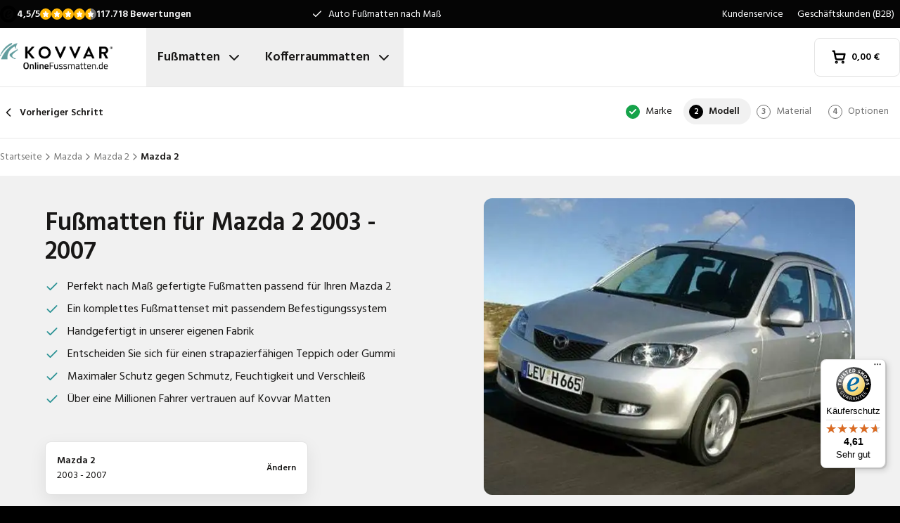

--- FILE ---
content_type: text/html; charset=utf-8
request_url: https://www.onlinefussmatten.de/fussmatte/mazda/2/mazda-2-from-2003/
body_size: 34943
content:
<!DOCTYPE html><html lang="de"><head><meta charSet="utf-8"/><meta name="viewport" content="width=device-width, initial-scale=1"/><link rel="preload" as="image" href="/images/logos/logo-de-DE.svg" fetchPriority="high"/><link rel="preload" as="image" imageSrcSet="/_next/image/?url=https%3A%2F%2Fd7rh5s3nxmpy4.cloudfront.net%2FCMP4932%2F8%2FCT56165BI13816_cm_type_1338_Mazda_2_2003_2007_IMD.jpg&amp;w=16&amp;q=60 16w, /_next/image/?url=https%3A%2F%2Fd7rh5s3nxmpy4.cloudfront.net%2FCMP4932%2F8%2FCT56165BI13816_cm_type_1338_Mazda_2_2003_2007_IMD.jpg&amp;w=32&amp;q=60 32w, /_next/image/?url=https%3A%2F%2Fd7rh5s3nxmpy4.cloudfront.net%2FCMP4932%2F8%2FCT56165BI13816_cm_type_1338_Mazda_2_2003_2007_IMD.jpg&amp;w=48&amp;q=60 48w, /_next/image/?url=https%3A%2F%2Fd7rh5s3nxmpy4.cloudfront.net%2FCMP4932%2F8%2FCT56165BI13816_cm_type_1338_Mazda_2_2003_2007_IMD.jpg&amp;w=64&amp;q=60 64w, /_next/image/?url=https%3A%2F%2Fd7rh5s3nxmpy4.cloudfront.net%2FCMP4932%2F8%2FCT56165BI13816_cm_type_1338_Mazda_2_2003_2007_IMD.jpg&amp;w=96&amp;q=60 96w, /_next/image/?url=https%3A%2F%2Fd7rh5s3nxmpy4.cloudfront.net%2FCMP4932%2F8%2FCT56165BI13816_cm_type_1338_Mazda_2_2003_2007_IMD.jpg&amp;w=128&amp;q=60 128w, /_next/image/?url=https%3A%2F%2Fd7rh5s3nxmpy4.cloudfront.net%2FCMP4932%2F8%2FCT56165BI13816_cm_type_1338_Mazda_2_2003_2007_IMD.jpg&amp;w=256&amp;q=60 256w, /_next/image/?url=https%3A%2F%2Fd7rh5s3nxmpy4.cloudfront.net%2FCMP4932%2F8%2FCT56165BI13816_cm_type_1338_Mazda_2_2003_2007_IMD.jpg&amp;w=384&amp;q=60 384w, /_next/image/?url=https%3A%2F%2Fd7rh5s3nxmpy4.cloudfront.net%2FCMP4932%2F8%2FCT56165BI13816_cm_type_1338_Mazda_2_2003_2007_IMD.jpg&amp;w=640&amp;q=60 640w, /_next/image/?url=https%3A%2F%2Fd7rh5s3nxmpy4.cloudfront.net%2FCMP4932%2F8%2FCT56165BI13816_cm_type_1338_Mazda_2_2003_2007_IMD.jpg&amp;w=750&amp;q=60 750w, /_next/image/?url=https%3A%2F%2Fd7rh5s3nxmpy4.cloudfront.net%2FCMP4932%2F8%2FCT56165BI13816_cm_type_1338_Mazda_2_2003_2007_IMD.jpg&amp;w=828&amp;q=60 828w, /_next/image/?url=https%3A%2F%2Fd7rh5s3nxmpy4.cloudfront.net%2FCMP4932%2F8%2FCT56165BI13816_cm_type_1338_Mazda_2_2003_2007_IMD.jpg&amp;w=1080&amp;q=60 1080w, /_next/image/?url=https%3A%2F%2Fd7rh5s3nxmpy4.cloudfront.net%2FCMP4932%2F8%2FCT56165BI13816_cm_type_1338_Mazda_2_2003_2007_IMD.jpg&amp;w=1200&amp;q=60 1200w, /_next/image/?url=https%3A%2F%2Fd7rh5s3nxmpy4.cloudfront.net%2FCMP4932%2F8%2FCT56165BI13816_cm_type_1338_Mazda_2_2003_2007_IMD.jpg&amp;w=1920&amp;q=60 1920w, /_next/image/?url=https%3A%2F%2Fd7rh5s3nxmpy4.cloudfront.net%2FCMP4932%2F8%2FCT56165BI13816_cm_type_1338_Mazda_2_2003_2007_IMD.jpg&amp;w=2048&amp;q=60 2048w, /_next/image/?url=https%3A%2F%2Fd7rh5s3nxmpy4.cloudfront.net%2FCMP4932%2F8%2FCT56165BI13816_cm_type_1338_Mazda_2_2003_2007_IMD.jpg&amp;w=3840&amp;q=60 3840w" imageSizes="(max-width: 1024px) 368px, (min-width: 1280px) 496px, (min-width: 1280px) 528px, 656px" fetchPriority="high"/><link rel="preload" as="image" imageSrcSet="/_next/image/?url=https%3A%2F%2Fd7rh5s3nxmpy4.cloudfront.net%2FCMP4932%2F1%2FGAQD1216BI2257_CM2732_Mazda_2_2003_IMD.png&amp;w=128&amp;q=50 128w, /_next/image/?url=https%3A%2F%2Fd7rh5s3nxmpy4.cloudfront.net%2FCMP4932%2F1%2FGAQD1216BI2257_CM2732_Mazda_2_2003_IMD.png&amp;w=256&amp;q=50 256w, /_next/image/?url=https%3A%2F%2Fd7rh5s3nxmpy4.cloudfront.net%2FCMP4932%2F1%2FGAQD1216BI2257_CM2732_Mazda_2_2003_IMD.png&amp;w=384&amp;q=50 384w, /_next/image/?url=https%3A%2F%2Fd7rh5s3nxmpy4.cloudfront.net%2FCMP4932%2F1%2FGAQD1216BI2257_CM2732_Mazda_2_2003_IMD.png&amp;w=640&amp;q=50 640w, /_next/image/?url=https%3A%2F%2Fd7rh5s3nxmpy4.cloudfront.net%2FCMP4932%2F1%2FGAQD1216BI2257_CM2732_Mazda_2_2003_IMD.png&amp;w=750&amp;q=50 750w, /_next/image/?url=https%3A%2F%2Fd7rh5s3nxmpy4.cloudfront.net%2FCMP4932%2F1%2FGAQD1216BI2257_CM2732_Mazda_2_2003_IMD.png&amp;w=828&amp;q=50 828w, /_next/image/?url=https%3A%2F%2Fd7rh5s3nxmpy4.cloudfront.net%2FCMP4932%2F1%2FGAQD1216BI2257_CM2732_Mazda_2_2003_IMD.png&amp;w=1080&amp;q=50 1080w, /_next/image/?url=https%3A%2F%2Fd7rh5s3nxmpy4.cloudfront.net%2FCMP4932%2F1%2FGAQD1216BI2257_CM2732_Mazda_2_2003_IMD.png&amp;w=1200&amp;q=50 1200w, /_next/image/?url=https%3A%2F%2Fd7rh5s3nxmpy4.cloudfront.net%2FCMP4932%2F1%2FGAQD1216BI2257_CM2732_Mazda_2_2003_IMD.png&amp;w=1920&amp;q=50 1920w, /_next/image/?url=https%3A%2F%2Fd7rh5s3nxmpy4.cloudfront.net%2FCMP4932%2F1%2FGAQD1216BI2257_CM2732_Mazda_2_2003_IMD.png&amp;w=2048&amp;q=50 2048w, /_next/image/?url=https%3A%2F%2Fd7rh5s3nxmpy4.cloudfront.net%2FCMP4932%2F1%2FGAQD1216BI2257_CM2732_Mazda_2_2003_IMD.png&amp;w=3840&amp;q=50 3840w" imageSizes="(max-width: 768px) 25vw, (max-width: 1024px) 40vw, 20vw" fetchPriority="high"/><link rel="preload" as="image" imageSrcSet="/_next/image/?url=https%3A%2F%2Fd7rh5s3nxmpy4.cloudfront.net%2FCMP4932%2F1%2FGAQD278BI1316_CM1338_Mazda_2_2003_IMD.png&amp;w=128&amp;q=50 128w, /_next/image/?url=https%3A%2F%2Fd7rh5s3nxmpy4.cloudfront.net%2FCMP4932%2F1%2FGAQD278BI1316_CM1338_Mazda_2_2003_IMD.png&amp;w=256&amp;q=50 256w, /_next/image/?url=https%3A%2F%2Fd7rh5s3nxmpy4.cloudfront.net%2FCMP4932%2F1%2FGAQD278BI1316_CM1338_Mazda_2_2003_IMD.png&amp;w=384&amp;q=50 384w, /_next/image/?url=https%3A%2F%2Fd7rh5s3nxmpy4.cloudfront.net%2FCMP4932%2F1%2FGAQD278BI1316_CM1338_Mazda_2_2003_IMD.png&amp;w=640&amp;q=50 640w, /_next/image/?url=https%3A%2F%2Fd7rh5s3nxmpy4.cloudfront.net%2FCMP4932%2F1%2FGAQD278BI1316_CM1338_Mazda_2_2003_IMD.png&amp;w=750&amp;q=50 750w, /_next/image/?url=https%3A%2F%2Fd7rh5s3nxmpy4.cloudfront.net%2FCMP4932%2F1%2FGAQD278BI1316_CM1338_Mazda_2_2003_IMD.png&amp;w=828&amp;q=50 828w, /_next/image/?url=https%3A%2F%2Fd7rh5s3nxmpy4.cloudfront.net%2FCMP4932%2F1%2FGAQD278BI1316_CM1338_Mazda_2_2003_IMD.png&amp;w=1080&amp;q=50 1080w, /_next/image/?url=https%3A%2F%2Fd7rh5s3nxmpy4.cloudfront.net%2FCMP4932%2F1%2FGAQD278BI1316_CM1338_Mazda_2_2003_IMD.png&amp;w=1200&amp;q=50 1200w, /_next/image/?url=https%3A%2F%2Fd7rh5s3nxmpy4.cloudfront.net%2FCMP4932%2F1%2FGAQD278BI1316_CM1338_Mazda_2_2003_IMD.png&amp;w=1920&amp;q=50 1920w, /_next/image/?url=https%3A%2F%2Fd7rh5s3nxmpy4.cloudfront.net%2FCMP4932%2F1%2FGAQD278BI1316_CM1338_Mazda_2_2003_IMD.png&amp;w=2048&amp;q=50 2048w, /_next/image/?url=https%3A%2F%2Fd7rh5s3nxmpy4.cloudfront.net%2FCMP4932%2F1%2FGAQD278BI1316_CM1338_Mazda_2_2003_IMD.png&amp;w=3840&amp;q=50 3840w" imageSizes="(max-width: 768px) 25vw, (max-width: 1024px) 40vw, 20vw" fetchPriority="high"/><link rel="stylesheet" href="/_next/static/css/62a628f66bf602e7.css" data-precedence="next"/><link rel="stylesheet" href="/_next/static/css/b21adb085386fb47.css" data-precedence="next"/><link rel="preload" as="script" fetchPriority="low" href="/_next/static/chunks/webpack-2110f3c58792487e.js"/><script src="/_next/static/chunks/fd9d1056-be4cd2fbf2f2fd0f.js" async=""></script><script src="/_next/static/chunks/3235-4ec8350244aed764.js" async=""></script><script src="/_next/static/chunks/main-app-eb969b5e77b311be.js" async=""></script><script src="/_next/static/chunks/app/global-error-20b66e27393a8a58.js" async=""></script><script src="/_next/static/chunks/9661-14c5a5646f60185e.js" async=""></script><script src="/_next/static/chunks/8283-2eb513e6e0a676a4.js" async=""></script><script src="/_next/static/chunks/8064-dd8ab39a70698f3e.js" async=""></script><script src="/_next/static/chunks/6880-09f0054f31a00c0a.js" async=""></script><script src="/_next/static/chunks/7980-6c26c8e76f119d0a.js" async=""></script><script src="/_next/static/chunks/app/%5Blocale%5D/(shop)/carmats/%5Bmake%5D/%5Bmodel%5D/%5Btype%5D/page-856f33b64217a138.js" async=""></script><script src="/_next/static/chunks/app/%5Blocale%5D/(shop)/error-006d91119b60f339.js" async=""></script><script src="/_next/static/chunks/3788-148f322bebe1bc2d.js" async=""></script><script src="/_next/static/chunks/app/%5Blocale%5D/layout-7313a15fcfe463f5.js" async=""></script><script src="/_next/static/chunks/5532-784f4b412ff944b2.js" async=""></script><script src="/_next/static/chunks/app/%5Blocale%5D/(shop)/layout-671395f539886dcd.js" async=""></script><script src="https://integrations.etrusted.com/applications/widget.js/v2" defer="" async=""></script><link rel="preconnect" href="https://cms.justcarpets.eu"/><link rel="preconnect" href="https://d7rh5s3nxmpy4.cloudfront.net"/><link rel="icon" href="/icon.ico" sizes="any"/><title>Fußmatten für Mazda 2 | 2003 - 2007 | Perfekt nach Maß</title><meta name="description" content="Fußmatten für Mazda 2 online kaufen ✓ Auf Maß geschneiderte Fußmatten für alle Mazda Fahrzeugmodelle ✓ 100% passgenau"/><link rel="canonical" href="https://www.onlinefussmatten.de/fussmatte/mazda/2/mazda-2-from-2003/"/><link rel="alternate" hrefLang="pl-PL" href="https://www.motodywaniki.pl/dywaniki/mazda/2/mazda-2-from-2003/"/><link rel="alternate" hrefLang="nl-NL" href="https://www.justcarpets.nl/automatten/mazda/2/mazda-2-from-2003/"/><link rel="alternate" hrefLang="fr-FR" href="https://www.tapisvoiture.fr/tapis/mazda/2/mazda-2-from-2003/"/><link rel="alternate" hrefLang="de-DE" href="https://www.onlinefussmatten.de/fussmatte/mazda/2/mazda-2-from-2003/"/><link rel="alternate" hrefLang="es-ES" href="https://www.soloalfombrillas.es/alfombrillas-de-coche/mazda/2/mazda-2-from-2003/"/><link rel="alternate" hrefLang="it-IT" href="https://www.tappetinionline.it/tappetini/mazda/2/mazda-2-from-2003/"/><link rel="alternate" hrefLang="sv-SE" href="https://www.bilmattor.com/bilmattor/mazda/2/mazda-2-from-2003/"/><link rel="alternate" hrefLang="da-DK" href="https://www.bilmaatteronline.dk/bilmaatter/mazda/2/mazda-2-from-2003/"/><link rel="alternate" hrefLang="fi-FI" href="https://www.autonmatot.fi/automatot/mazda/2/mazda-2-from-2003/"/><link rel="alternate" hrefLang="nb-NO" href="https://www.bilmatter.com/bilmatter/mazda/2/mazda-2-from-2003/"/><meta property="og:title" content="Fußmatten für Mazda 2 | 2003 - 2007 | Perfekt nach Maß"/><meta property="og:description" content="Fußmatten für Mazda 2 online kaufen ✓ Auf Maß geschneiderte Fußmatten für alle Mazda Fahrzeugmodelle ✓ 100% passgenau"/><meta property="og:url" content="https://www.onlinefussmatten.de/fussmatte/mazda/2/mazda-2-from-2003/"/><meta property="og:locale" content="de_DE"/><meta property="og:image" content="https://d7rh5s3nxmpy4.cloudfront.net/CMP4932/8/CT56165BI13816_cm_type_1338_Mazda_2_2003_2007_IMD.jpg"/><meta property="og:type" content="website"/><meta name="twitter:card" content="summary_large_image"/><meta name="twitter:title" content="Fußmatten für Mazda 2 | 2003 - 2007 | Perfekt nach Maß"/><meta name="twitter:description" content="Fußmatten für Mazda 2 online kaufen ✓ Auf Maß geschneiderte Fußmatten für alle Mazda Fahrzeugmodelle ✓ 100% passgenau"/><meta name="twitter:image" content="https://d7rh5s3nxmpy4.cloudfront.net/CMP4932/8/CT56165BI13816_cm_type_1338_Mazda_2_2003_2007_IMD.jpg"/><meta name="next-size-adjust"/><script src="/_next/static/chunks/polyfills-78c92fac7aa8fdd8.js" noModule=""></script></head><body class="__className_1a4da7 flex min-h-screen flex-col"><noscript><iframe src="https://log.onlinefussmatten.de/ns.html?id=GTM-PPXQCWF" height="0" width="0" style="display:none;visibility:hidden"></iframe></noscript><header id="page-header" class="sticky top-0 z-30 border-b border-primary-lightest bg-white"><div class="bg-primary-darkest text-sm text-typography-on-color"><div class="container mx-auto flex min-h-10 grid-cols-[1fr_1fr_1fr] items-center justify-center py-2 lg:grid"><div class="min-h-[21px] min-w-36"></div><ul class="bg-topbar relative text-center hidden grow items-center lg:flex"><li class="absolute inset-0 flex items-center justify-center px-4 text-center text-sm transition-opacity opacity-1"><svg xmlns="http://www.w3.org/2000/svg" width="24" height="24" viewBox="0 0 24 24" fill="none" stroke="currentColor" stroke-width="2" stroke-linecap="round" stroke-linejoin="round" class="lucide lucide-check mr-2 h-4 w-4 text-white" aria-hidden="true"><path d="M20 6 9 17l-5-5"></path></svg> <!-- -->Auto Fußmatten nach Maß</li><li class="absolute inset-0 flex items-center justify-center px-4 text-center text-sm transition-opacity opacity-0"><svg xmlns="http://www.w3.org/2000/svg" width="24" height="24" viewBox="0 0 24 24" fill="none" stroke="currentColor" stroke-width="2" stroke-linecap="round" stroke-linejoin="round" class="lucide lucide-check mr-2 h-4 w-4 text-white" aria-hidden="true"><path d="M20 6 9 17l-5-5"></path></svg> <!-- -->Kurze Lieferzeit</li><li class="absolute inset-0 flex items-center justify-center px-4 text-center text-sm transition-opacity opacity-0"><svg xmlns="http://www.w3.org/2000/svg" width="24" height="24" viewBox="0 0 24 24" fill="none" stroke="currentColor" stroke-width="2" stroke-linecap="round" stroke-linejoin="round" class="lucide lucide-check mr-2 h-4 w-4 text-white" aria-hidden="true"><path d="M20 6 9 17l-5-5"></path></svg> <!-- -->Perfekte Passform garantiert</li></ul><ul class="hidden justify-end space-x-1 lg:flex"><li><a target="_blank" class="px-2" href="https://www.onlinefussmatten.de/kundenservice/">Kundenservice</a></li><li><a target="_blank" class="px-2" href="https://www.onlinefussmatten.de/kundenservice/geschaftskunden">Geschäftskunden (B2B)</a></li></ul></div></div><div class="container mx-auto flex items-center justify-between px-4 py-4 lg:px-0 lg:py-0"><div class="flex items-center justify-between"><button aria-label="Navigation öffnen" class="mr-6 lg:hidden" data-cy="mobile-menu-button"><svg xmlns="http://www.w3.org/2000/svg" width="24" height="24" viewBox="0 0 24 24" fill="none" stroke="currentColor" stroke-width="2" stroke-linecap="round" stroke-linejoin="round" class="lucide lucide-menu" aria-hidden="true"><line x1="4" x2="20" y1="12" y2="12"></line><line x1="4" x2="20" y1="6" y2="6"></line><line x1="4" x2="20" y1="18" y2="18"></line></svg></button><a aria-label="Startseite" href="/"><img alt="" fetchPriority="high" width="160" height="41" decoding="async" data-nimg="1" class="w-32 lg:mr-12 lg:w-40" style="color:transparent" src="/images/logos/logo-de-DE.svg"/></a><ul class="flex hidden lg:flex"><li><button id="carmats-title" class="flex items-center px-4 py-7 text-lg font-semibold hover:text-gray-700" aria-expanded="false" aria-controls="carmats-title" data-cy="navigation-item">Fußmatten<svg xmlns="http://www.w3.org/2000/svg" width="24" height="24" viewBox="0 0 24 24" fill="none" stroke="currentColor" stroke-width="2" stroke-linecap="round" stroke-linejoin="round" class="lucide lucide-chevron-down ml-2"><path d="m6 9 6 6 6-6"></path></svg></button></li><li><button id="trunkmats-title" class="flex items-center px-4 py-7 text-lg font-semibold hover:text-gray-700" aria-expanded="false" aria-controls="trunkmats-title" data-cy="navigation-item">Kofferraummatten<svg xmlns="http://www.w3.org/2000/svg" width="24" height="24" viewBox="0 0 24 24" fill="none" stroke="currentColor" stroke-width="2" stroke-linecap="round" stroke-linejoin="round" class="lucide lucide-chevron-down ml-2"><path d="m6 9 6 6 6-6"></path></svg></button></li></ul></div><a class="flex items-center rounded border border-gray-100 bg-white px-4 py-3 text-sm font-semibold text-black transition hover:bg-gray-50 lg:rounded-lg lg:px-6 lg:py-4" href="/checkout/cart/"><div class="flex min-h-[21px] min-w-[72px] justify-start gap-1"><div class="relative"><svg xmlns="http://www.w3.org/2000/svg" width="24" height="24" viewBox="0 0 24 24" fill="none" stroke="currentColor" stroke-width="3" stroke-linecap="round" stroke-linejoin="round" class="lucide lucide-shopping-cart mr-2 h-5 w-5" aria-hidden="true"><circle cx="8" cy="21" r="1"></circle><circle cx="19" cy="21" r="1"></circle><path d="M2.05 2.05h2l2.66 12.42a2 2 0 0 0 2 1.58h9.78a2 2 0 0 0 1.95-1.57l1.65-7.43H5.12"></path></svg></div><dl><dt class="sr-only">Gesamtbetrag im Warenkorb<!-- -->:</dt><dd></dd></dl></div></a></div><dialog class="Dialog_dialog___mImv FlyIn_fly-in__LO0Tj" data-full-screen="true"><header class="mb-8 flex items-center justify-between border-b border-primary-lightest p-4"><img alt="" loading="lazy" width="90" height="32" decoding="async" data-nimg="1" class="h-8 w-24" style="color:transparent" src="/images/logos/logo-de-DE.svg"/><form method="dialog"><button class="p-2"><svg xmlns="http://www.w3.org/2000/svg" width="24" height="24" viewBox="0 0 24 24" fill="none" stroke="currentColor" stroke-width="2" stroke-linecap="round" stroke-linejoin="round" class="lucide lucide-x" aria-hidden="true"><path d="M18 6 6 18"></path><path d="m6 6 12 12"></path></svg></button></form></header><div class="flex-grow overflow-y-auto p-4" data-cy="mobile-menu"><nav class="mb-8"><h2 class="mb-2 text-xs text-typography-on-white-lightest">Unsere Produkte</h2><div><button type="button" class="py-2 text-xl font-semibold" data-cy="drilldown-menu-button">Fußmatten</button><div class="absolute inset-0 max-h-full overflow-y-auto bg-white pb-5 transition-transform translate-x-full"><button class="sticky top-0 flex w-full items-center border-b border-primary-lightest bg-white p-4 text-sm font-semibold" type="button" data-cy="drilldown-back-button"><svg xmlns="http://www.w3.org/2000/svg" width="20" height="24" viewBox="0 0 24 24" fill="none" stroke="currentColor" stroke-width="2" stroke-linecap="round" stroke-linejoin="round" class="lucide lucide-chevron-left mr-2" aria-hidden="true"><path d="m15 18-6-6 6-6"></path></svg>Terug</button><span class="block px-4 py-3 text-xs font-semibold text-typography-on-white-lightest">Fußmatten</span><div><strong class="block bg-gray-50 px-4 py-3 font-semibold uppercase text-typography-on-white lg:mb-2 lg:bg-transparent lg:p-0 lg:normal-case lg:text-typography-on-white-lighter">Beliebte Marken</strong><ul><li class="border-b border-primary-lightest lg:border-0"><a class="block px-4 py-3 capitalize lg:px-0 lg:py-1 lg:hover:underline" href="/fussmatte/audi/">Audi</a></li><li class="border-b border-primary-lightest lg:border-0"><a class="block px-4 py-3 capitalize lg:px-0 lg:py-1 lg:hover:underline" href="/fussmatte/bmw/">BMW</a></li><li class="border-b border-primary-lightest lg:border-0"><a class="block px-4 py-3 capitalize lg:px-0 lg:py-1 lg:hover:underline" href="/fussmatte/fiat/">Fiat</a></li><li class="border-b border-primary-lightest lg:border-0"><a class="block px-4 py-3 capitalize lg:px-0 lg:py-1 lg:hover:underline" href="/fussmatte/ford/">Ford</a></li><li class="border-b border-primary-lightest lg:border-0"><a class="block px-4 py-3 capitalize lg:px-0 lg:py-1 lg:hover:underline" href="/fussmatte/hyundai/">Hyundai</a></li><li class="border-b border-primary-lightest lg:border-0"><a class="block px-4 py-3 capitalize lg:px-0 lg:py-1 lg:hover:underline" href="/fussmatte/mercedes/">Mercedes</a></li><li class="border-b border-primary-lightest lg:border-0"><a class="block px-4 py-3 capitalize lg:px-0 lg:py-1 lg:hover:underline" href="/fussmatte/opel/">Opel</a></li><li class="border-b border-primary-lightest lg:border-0"><a class="block px-4 py-3 capitalize lg:px-0 lg:py-1 lg:hover:underline" href="/fussmatte/renault/">Renault</a></li><li class="border-b border-primary-lightest lg:border-0"><a class="block px-4 py-3 capitalize lg:px-0 lg:py-1 lg:hover:underline" href="/fussmatte/seat/">Seat</a></li><li class="border-b border-primary-lightest lg:border-0"><a class="block px-4 py-3 capitalize lg:px-0 lg:py-1 lg:hover:underline" href="/fussmatte/skoda/">Skoda</a></li></ul></div><ul><li class="block bg-gray-50 px-4 py-3 font-semibold uppercase text-typography-on-white">a</li><li class="border-t border-gray-50"><div><a class="block px-4 py-3 capitalize" data-cy="drilldown-menu-link" href="/fussmatte/abarth/">Abarth</a></div></li><li class="border-t border-gray-50"><div><a class="block px-4 py-3 capitalize" data-cy="drilldown-menu-link" href="/fussmatte/aiways/">Aiways</a></div></li><li class="border-t border-gray-50"><div><a class="block px-4 py-3 capitalize" data-cy="drilldown-menu-link" href="/fussmatte/aixam/">Aixam</a></div></li><li class="border-t border-gray-50"><div><a class="block px-4 py-3 capitalize" data-cy="drilldown-menu-link" href="/fussmatte/alfa-romeo/">Alfa Romeo</a></div></li><li class="border-t border-gray-50"><div><a class="block px-4 py-3 capitalize" data-cy="drilldown-menu-link" href="/fussmatte/alpine/">Alpine</a></div></li><li class="border-t border-gray-50"><div><a class="block px-4 py-3 capitalize" data-cy="drilldown-menu-link" href="/fussmatte/aston-martin/">Aston Martin</a></div></li><li class="border-t border-gray-50"><div><a class="block px-4 py-3 capitalize" data-cy="drilldown-menu-link" href="/fussmatte/audi/">Audi</a></div></li><li class="block bg-gray-50 px-4 py-3 font-semibold uppercase text-typography-on-white">b</li><li class="border-t border-gray-50"><div><a class="block px-4 py-3 capitalize" data-cy="drilldown-menu-link" href="/fussmatte/bmw/">BMW</a></div></li><li class="border-t border-gray-50"><div><a class="block px-4 py-3 capitalize" data-cy="drilldown-menu-link" href="/fussmatte/byd/">BYD</a></div></li><li class="border-t border-gray-50"><div><a class="block px-4 py-3 capitalize" data-cy="drilldown-menu-link" href="/fussmatte/bentley/">Bentley</a></div></li><li class="block bg-gray-50 px-4 py-3 font-semibold uppercase text-typography-on-white">c</li><li class="border-t border-gray-50"><div><a class="block px-4 py-3 capitalize" data-cy="drilldown-menu-link" href="/fussmatte/cadillac/">Cadillac</a></div></li><li class="border-t border-gray-50"><div><a class="block px-4 py-3 capitalize" data-cy="drilldown-menu-link" href="/fussmatte/chatenet/">Chatenet</a></div></li><li class="border-t border-gray-50"><div><a class="block px-4 py-3 capitalize" data-cy="drilldown-menu-link" href="/fussmatte/chevrolet/">Chevrolet</a></div></li><li class="border-t border-gray-50"><div><a class="block px-4 py-3 capitalize" data-cy="drilldown-menu-link" href="/fussmatte/chrysler/">Chrysler</a></div></li><li class="border-t border-gray-50"><div><a class="block px-4 py-3 capitalize" data-cy="drilldown-menu-link" href="/fussmatte/citroen/">Citroën</a></div></li><li class="border-t border-gray-50"><div><a class="block px-4 py-3 capitalize" data-cy="drilldown-menu-link" href="/fussmatte/cupra/">Cupra</a></div></li><li class="block bg-gray-50 px-4 py-3 font-semibold uppercase text-typography-on-white">d</li><li class="border-t border-gray-50"><div><a class="block px-4 py-3 capitalize" data-cy="drilldown-menu-link" href="/fussmatte/daf/">DAF</a></div></li><li class="border-t border-gray-50"><div><a class="block px-4 py-3 capitalize" data-cy="drilldown-menu-link" href="/fussmatte/dfsk/">DFSK</a></div></li><li class="border-t border-gray-50"><div><a class="block px-4 py-3 capitalize" data-cy="drilldown-menu-link" href="/fussmatte/dr/">DR</a></div></li><li class="border-t border-gray-50"><div><a class="block px-4 py-3 capitalize" data-cy="drilldown-menu-link" href="/fussmatte/ds/">DS</a></div></li><li class="border-t border-gray-50"><div><a class="block px-4 py-3 capitalize" data-cy="drilldown-menu-link" href="/fussmatte/dacia/">Dacia</a></div></li><li class="border-t border-gray-50"><div><a class="block px-4 py-3 capitalize" data-cy="drilldown-menu-link" href="/fussmatte/daihatsu/">Daihatsu</a></div></li><li class="border-t border-gray-50"><div><a class="block px-4 py-3 capitalize" data-cy="drilldown-menu-link" href="/fussmatte/dodge/">Dodge</a></div></li><li class="border-t border-gray-50"><div><a class="block px-4 py-3 capitalize" data-cy="drilldown-menu-link" href="/fussmatte/dongfeng/">Dongfeng</a></div></li><li class="block bg-gray-50 px-4 py-3 font-semibold uppercase text-typography-on-white">e</li><li class="border-t border-gray-50"><div><a class="block px-4 py-3 capitalize" data-cy="drilldown-menu-link" href="/fussmatte/emc/">EMC</a></div></li><li class="border-t border-gray-50"><div><a class="block px-4 py-3 capitalize" data-cy="drilldown-menu-link" href="/fussmatte/evo/">EVO</a></div></li><li class="block bg-gray-50 px-4 py-3 font-semibold uppercase text-typography-on-white">f</li><li class="border-t border-gray-50"><div><a class="block px-4 py-3 capitalize" data-cy="drilldown-menu-link" href="/fussmatte/ferrari/">Ferrari</a></div></li><li class="border-t border-gray-50"><div><a class="block px-4 py-3 capitalize" data-cy="drilldown-menu-link" href="/fussmatte/fiat/">Fiat</a></div></li><li class="border-t border-gray-50"><div><a class="block px-4 py-3 capitalize" data-cy="drilldown-menu-link" href="/fussmatte/fisker/">Fisker</a></div></li><li class="border-t border-gray-50"><div><a class="block px-4 py-3 capitalize" data-cy="drilldown-menu-link" href="/fussmatte/ford/">Ford</a></div></li><li class="block bg-gray-50 px-4 py-3 font-semibold uppercase text-typography-on-white">g</li><li class="border-t border-gray-50"><div><a class="block px-4 py-3 capitalize" data-cy="drilldown-menu-link" href="/fussmatte/gwm/">GWM</a></div></li><li class="border-t border-gray-50"><div><a class="block px-4 py-3 capitalize" data-cy="drilldown-menu-link" href="/fussmatte/genesis/">Genesis</a></div></li><li class="block bg-gray-50 px-4 py-3 font-semibold uppercase text-typography-on-white">h</li><li class="border-t border-gray-50"><div><a class="block px-4 py-3 capitalize" data-cy="drilldown-menu-link" href="/fussmatte/honda/">Honda</a></div></li><li class="border-t border-gray-50"><div><a class="block px-4 py-3 capitalize" data-cy="drilldown-menu-link" href="/fussmatte/hongqi/">Hongqi</a></div></li><li class="border-t border-gray-50"><div><a class="block px-4 py-3 capitalize" data-cy="drilldown-menu-link" href="/fussmatte/hyundai/">Hyundai</a></div></li><li class="block bg-gray-50 px-4 py-3 font-semibold uppercase text-typography-on-white">i</li><li class="border-t border-gray-50"><div><a class="block px-4 py-3 capitalize" data-cy="drilldown-menu-link" href="/fussmatte/ickx/">ICKX</a></div></li><li class="border-t border-gray-50"><div><a class="block px-4 py-3 capitalize" data-cy="drilldown-menu-link" href="/fussmatte/ineos/">Ineos</a></div></li><li class="border-t border-gray-50"><div><a class="block px-4 py-3 capitalize" data-cy="drilldown-menu-link" href="/fussmatte/infiniti/">Infiniti</a></div></li><li class="border-t border-gray-50"><div><a class="block px-4 py-3 capitalize" data-cy="drilldown-menu-link" href="/fussmatte/isuzu/">Isuzu</a></div></li><li class="border-t border-gray-50"><div><a class="block px-4 py-3 capitalize" data-cy="drilldown-menu-link" href="/fussmatte/iveco/">Iveco</a></div></li><li class="block bg-gray-50 px-4 py-3 font-semibold uppercase text-typography-on-white">j</li><li class="border-t border-gray-50"><div><a class="block px-4 py-3 capitalize" data-cy="drilldown-menu-link" href="/fussmatte/jac/">JAC</a></div></li><li class="border-t border-gray-50"><div><a class="block px-4 py-3 capitalize" data-cy="drilldown-menu-link" href="/fussmatte/jaecoo/">Jaecoo</a></div></li><li class="border-t border-gray-50"><div><a class="block px-4 py-3 capitalize" data-cy="drilldown-menu-link" href="/fussmatte/jaguar/">Jaguar</a></div></li><li class="border-t border-gray-50"><div><a class="block px-4 py-3 capitalize" data-cy="drilldown-menu-link" href="/fussmatte/jeep/">Jeep</a></div></li><li class="block bg-gray-50 px-4 py-3 font-semibold uppercase text-typography-on-white">k</li><li class="border-t border-gray-50"><div><a class="block px-4 py-3 capitalize" data-cy="drilldown-menu-link" href="/fussmatte/kia/">Kia</a></div></li><li class="block bg-gray-50 px-4 py-3 font-semibold uppercase text-typography-on-white">l</li><li class="border-t border-gray-50"><div><a class="block px-4 py-3 capitalize" data-cy="drilldown-menu-link" href="/fussmatte/lada/">Lada</a></div></li><li class="border-t border-gray-50"><div><a class="block px-4 py-3 capitalize" data-cy="drilldown-menu-link" href="/fussmatte/lamborghini/">Lamborghini</a></div></li><li class="border-t border-gray-50"><div><a class="block px-4 py-3 capitalize" data-cy="drilldown-menu-link" href="/fussmatte/lancia/">Lancia</a></div></li><li class="border-t border-gray-50"><div><a class="block px-4 py-3 capitalize" data-cy="drilldown-menu-link" href="/fussmatte/land-rover/">Land Rover</a></div></li><li class="border-t border-gray-50"><div><a class="block px-4 py-3 capitalize" data-cy="drilldown-menu-link" href="/fussmatte/leapmotor/">Leapmotor</a></div></li><li class="border-t border-gray-50"><div><a class="block px-4 py-3 capitalize" data-cy="drilldown-menu-link" href="/fussmatte/lexus/">Lexus</a></div></li><li class="border-t border-gray-50"><div><a class="block px-4 py-3 capitalize" data-cy="drilldown-menu-link" href="/fussmatte/ligier/">Ligier</a></div></li><li class="border-t border-gray-50"><div><a class="block px-4 py-3 capitalize" data-cy="drilldown-menu-link" href="/fussmatte/lotus/">Lotus</a></div></li><li class="border-t border-gray-50"><div><a class="block px-4 py-3 capitalize" data-cy="drilldown-menu-link" href="/fussmatte/lynk-co/">Lynk &amp; Co</a></div></li><li class="block bg-gray-50 px-4 py-3 font-semibold uppercase text-typography-on-white">m</li><li class="border-t border-gray-50"><div><a class="block px-4 py-3 capitalize" data-cy="drilldown-menu-link" href="/fussmatte/man/">MAN</a></div></li><li class="border-t border-gray-50"><div><a class="block px-4 py-3 capitalize" data-cy="drilldown-menu-link" href="/fussmatte/mg/">MG</a></div></li><li class="border-t border-gray-50"><div><a class="block px-4 py-3 capitalize" data-cy="drilldown-menu-link" href="/fussmatte/maserati/">Maserati</a></div></li><li class="border-t border-gray-50"><div><a class="block px-4 py-3 capitalize" data-cy="drilldown-menu-link" href="/fussmatte/maxus/">Maxus</a></div></li><li class="border-t border-gray-50"><div><a class="block px-4 py-3 capitalize" data-cy="drilldown-menu-link" href="/fussmatte/mazda/">Mazda</a></div></li><li class="border-t border-gray-50"><div><a class="block px-4 py-3 capitalize" data-cy="drilldown-menu-link" href="/fussmatte/mclaren/">McLaren</a></div></li><li class="border-t border-gray-50"><div><a class="block px-4 py-3 capitalize" data-cy="drilldown-menu-link" href="/fussmatte/mercedes/">Mercedes</a></div></li><li class="border-t border-gray-50"><div><a class="block px-4 py-3 capitalize" data-cy="drilldown-menu-link" href="/fussmatte/microcar/">Microcar</a></div></li><li class="border-t border-gray-50"><div><a class="block px-4 py-3 capitalize" data-cy="drilldown-menu-link" href="/fussmatte/mini/">Mini</a></div></li><li class="border-t border-gray-50"><div><a class="block px-4 py-3 capitalize" data-cy="drilldown-menu-link" href="/fussmatte/mitsubishi/">Mitsubishi</a></div></li><li class="block bg-gray-50 px-4 py-3 font-semibold uppercase text-typography-on-white">n</li><li class="border-t border-gray-50"><div><a class="block px-4 py-3 capitalize" data-cy="drilldown-menu-link" href="/fussmatte/nio/">Nio</a></div></li><li class="border-t border-gray-50"><div><a class="block px-4 py-3 capitalize" data-cy="drilldown-menu-link" href="/fussmatte/nissan/">Nissan</a></div></li><li class="block bg-gray-50 px-4 py-3 font-semibold uppercase text-typography-on-white">o</li><li class="border-t border-gray-50"><div><a class="block px-4 py-3 capitalize" data-cy="drilldown-menu-link" href="/fussmatte/omoda/">Omoda</a></div></li><li class="border-t border-gray-50"><div><a class="block px-4 py-3 capitalize" data-cy="drilldown-menu-link" href="/fussmatte/opel/">Opel</a></div></li><li class="block bg-gray-50 px-4 py-3 font-semibold uppercase text-typography-on-white">p</li><li class="border-t border-gray-50"><div><a class="block px-4 py-3 capitalize" data-cy="drilldown-menu-link" href="/fussmatte/peugeot/">Peugeot</a></div></li><li class="border-t border-gray-50"><div><a class="block px-4 py-3 capitalize" data-cy="drilldown-menu-link" href="/fussmatte/polestar/">Polestar</a></div></li><li class="border-t border-gray-50"><div><a class="block px-4 py-3 capitalize" data-cy="drilldown-menu-link" href="/fussmatte/porsche/">Porsche</a></div></li><li class="block bg-gray-50 px-4 py-3 font-semibold uppercase text-typography-on-white">r</li><li class="border-t border-gray-50"><div><a class="block px-4 py-3 capitalize" data-cy="drilldown-menu-link" href="/fussmatte/ram/">RAM</a></div></li><li class="border-t border-gray-50"><div><a class="block px-4 py-3 capitalize" data-cy="drilldown-menu-link" href="/fussmatte/renault/">Renault</a></div></li><li class="border-t border-gray-50"><div><a class="block px-4 py-3 capitalize" data-cy="drilldown-menu-link" href="/fussmatte/rolls-royce/">Rolls Royce</a></div></li><li class="border-t border-gray-50"><div><a class="block px-4 py-3 capitalize" data-cy="drilldown-menu-link" href="/fussmatte/rover/">Rover</a></div></li><li class="block bg-gray-50 px-4 py-3 font-semibold uppercase text-typography-on-white">s</li><li class="border-t border-gray-50"><div><a class="block px-4 py-3 capitalize" data-cy="drilldown-menu-link" href="/fussmatte/saab/">Saab</a></div></li><li class="border-t border-gray-50"><div><a class="block px-4 py-3 capitalize" data-cy="drilldown-menu-link" href="/fussmatte/seat/">Seat</a></div></li><li class="border-t border-gray-50"><div><a class="block px-4 py-3 capitalize" data-cy="drilldown-menu-link" href="/fussmatte/seres/">Seres</a></div></li><li class="border-t border-gray-50"><div><a class="block px-4 py-3 capitalize" data-cy="drilldown-menu-link" href="/fussmatte/skoda/">Skoda</a></div></li><li class="border-t border-gray-50"><div><a class="block px-4 py-3 capitalize" data-cy="drilldown-menu-link" href="/fussmatte/smart/">Smart</a></div></li><li class="border-t border-gray-50"><div><a class="block px-4 py-3 capitalize" data-cy="drilldown-menu-link" href="/fussmatte/sportequipe/">Sportequipe</a></div></li><li class="border-t border-gray-50"><div><a class="block px-4 py-3 capitalize" data-cy="drilldown-menu-link" href="/fussmatte/ssangyong/">SsangYong</a></div></li><li class="border-t border-gray-50"><div><a class="block px-4 py-3 capitalize" data-cy="drilldown-menu-link" href="/fussmatte/subaru/">Subaru</a></div></li><li class="border-t border-gray-50"><div><a class="block px-4 py-3 capitalize" data-cy="drilldown-menu-link" href="/fussmatte/suzuki/">Suzuki</a></div></li><li class="block bg-gray-50 px-4 py-3 font-semibold uppercase text-typography-on-white">t</li><li class="border-t border-gray-50"><div><a class="block px-4 py-3 capitalize" data-cy="drilldown-menu-link" href="/fussmatte/tesla/">Tesla</a></div></li><li class="border-t border-gray-50"><div><a class="block px-4 py-3 capitalize" data-cy="drilldown-menu-link" href="/fussmatte/toyota/">Toyota</a></div></li><li class="block bg-gray-50 px-4 py-3 font-semibold uppercase text-typography-on-white">v</li><li class="border-t border-gray-50"><div><a class="block px-4 py-3 capitalize" data-cy="drilldown-menu-link" href="/fussmatte/vinfast/">Vinfast</a></div></li><li class="border-t border-gray-50"><div><a class="block px-4 py-3 capitalize" data-cy="drilldown-menu-link" href="/fussmatte/volkswagen/">Volkswagen</a></div></li><li class="border-t border-gray-50"><div><a class="block px-4 py-3 capitalize" data-cy="drilldown-menu-link" href="/fussmatte/volvo/">Volvo</a></div></li><li class="border-t border-gray-50"><div><a class="block px-4 py-3 capitalize" data-cy="drilldown-menu-link" href="/fussmatte/voyah/">Voyah</a></div></li><li class="block bg-gray-50 px-4 py-3 font-semibold uppercase text-typography-on-white">x</li><li class="border-t border-gray-50"><div><a class="block px-4 py-3 capitalize" data-cy="drilldown-menu-link" href="/fussmatte/xpeng/">Xpeng</a></div></li><li class="block bg-gray-50 px-4 py-3 font-semibold uppercase text-typography-on-white">z</li><li class="border-t border-gray-50"><div><a class="block px-4 py-3 capitalize" data-cy="drilldown-menu-link" href="/fussmatte/zeekr/">Zeekr</a></div></li></ul></div></div><div><button type="button" class="py-2 text-xl font-semibold" data-cy="drilldown-menu-button">Kofferraummatten</button><div class="absolute inset-0 max-h-full overflow-y-auto bg-white pb-5 transition-transform translate-x-full"><button class="sticky top-0 flex w-full items-center border-b border-primary-lightest bg-white p-4 text-sm font-semibold" type="button" data-cy="drilldown-back-button"><svg xmlns="http://www.w3.org/2000/svg" width="20" height="24" viewBox="0 0 24 24" fill="none" stroke="currentColor" stroke-width="2" stroke-linecap="round" stroke-linejoin="round" class="lucide lucide-chevron-left mr-2" aria-hidden="true"><path d="m15 18-6-6 6-6"></path></svg>Terug</button><span class="block px-4 py-3 text-xs font-semibold text-typography-on-white-lightest">Kofferraummatten</span><div><strong class="block bg-gray-50 px-4 py-3 font-semibold uppercase text-typography-on-white lg:mb-2 lg:bg-transparent lg:p-0 lg:normal-case lg:text-typography-on-white-lighter">Beliebte Marken</strong><ul><li class="border-b border-primary-lightest lg:border-0"><a class="block px-4 py-3 capitalize lg:px-0 lg:py-1 lg:hover:underline" href="/kofferraummatte/audi/">Audi</a></li><li class="border-b border-primary-lightest lg:border-0"><a class="block px-4 py-3 capitalize lg:px-0 lg:py-1 lg:hover:underline" href="/kofferraummatte/bmw/">BMW</a></li><li class="border-b border-primary-lightest lg:border-0"><a class="block px-4 py-3 capitalize lg:px-0 lg:py-1 lg:hover:underline" href="/kofferraummatte/cupra/">Cupra</a></li><li class="border-b border-primary-lightest lg:border-0"><a class="block px-4 py-3 capitalize lg:px-0 lg:py-1 lg:hover:underline" href="/kofferraummatte/ford/">Ford</a></li><li class="border-b border-primary-lightest lg:border-0"><a class="block px-4 py-3 capitalize lg:px-0 lg:py-1 lg:hover:underline" href="/kofferraummatte/mercedes/">Mercedes</a></li><li class="border-b border-primary-lightest lg:border-0"><a class="block px-4 py-3 capitalize lg:px-0 lg:py-1 lg:hover:underline" href="/kofferraummatte/porsche/">Porsche</a></li><li class="border-b border-primary-lightest lg:border-0"><a class="block px-4 py-3 capitalize lg:px-0 lg:py-1 lg:hover:underline" href="/kofferraummatte/renault/">Renault</a></li><li class="border-b border-primary-lightest lg:border-0"><a class="block px-4 py-3 capitalize lg:px-0 lg:py-1 lg:hover:underline" href="/kofferraummatte/seat/">Seat</a></li><li class="border-b border-primary-lightest lg:border-0"><a class="block px-4 py-3 capitalize lg:px-0 lg:py-1 lg:hover:underline" href="/kofferraummatte/skoda/">Skoda</a></li><li class="border-b border-primary-lightest lg:border-0"><a class="block px-4 py-3 capitalize lg:px-0 lg:py-1 lg:hover:underline" href="/kofferraummatte/volvo/">Volvo</a></li></ul></div><ul><li class="block bg-gray-50 px-4 py-3 font-semibold uppercase text-typography-on-white">a</li><li class="border-t border-gray-50"><div><a class="block px-4 py-3 capitalize" data-cy="drilldown-menu-link" href="/kofferraummatte/abarth/">Abarth</a></div></li><li class="border-t border-gray-50"><div><a class="block px-4 py-3 capitalize" data-cy="drilldown-menu-link" href="/kofferraummatte/aiways/">Aiways</a></div></li><li class="border-t border-gray-50"><div><a class="block px-4 py-3 capitalize" data-cy="drilldown-menu-link" href="/kofferraummatte/alfa-romeo/">Alfa Romeo</a></div></li><li class="border-t border-gray-50"><div><a class="block px-4 py-3 capitalize" data-cy="drilldown-menu-link" href="/kofferraummatte/alpine/">Alpine</a></div></li><li class="border-t border-gray-50"><div><a class="block px-4 py-3 capitalize" data-cy="drilldown-menu-link" href="/kofferraummatte/aston-martin/">Aston Martin</a></div></li><li class="border-t border-gray-50"><div><a class="block px-4 py-3 capitalize" data-cy="drilldown-menu-link" href="/kofferraummatte/audi/">Audi</a></div></li><li class="block bg-gray-50 px-4 py-3 font-semibold uppercase text-typography-on-white">b</li><li class="border-t border-gray-50"><div><a class="block px-4 py-3 capitalize" data-cy="drilldown-menu-link" href="/kofferraummatte/bmw/">BMW</a></div></li><li class="border-t border-gray-50"><div><a class="block px-4 py-3 capitalize" data-cy="drilldown-menu-link" href="/kofferraummatte/byd/">BYD</a></div></li><li class="border-t border-gray-50"><div><a class="block px-4 py-3 capitalize" data-cy="drilldown-menu-link" href="/kofferraummatte/bentley/">Bentley</a></div></li><li class="block bg-gray-50 px-4 py-3 font-semibold uppercase text-typography-on-white">c</li><li class="border-t border-gray-50"><div><a class="block px-4 py-3 capitalize" data-cy="drilldown-menu-link" href="/kofferraummatte/chevrolet/">Chevrolet</a></div></li><li class="border-t border-gray-50"><div><a class="block px-4 py-3 capitalize" data-cy="drilldown-menu-link" href="/kofferraummatte/chrysler/">Chrysler</a></div></li><li class="border-t border-gray-50"><div><a class="block px-4 py-3 capitalize" data-cy="drilldown-menu-link" href="/kofferraummatte/citroen/">Citroën</a></div></li><li class="border-t border-gray-50"><div><a class="block px-4 py-3 capitalize" data-cy="drilldown-menu-link" href="/kofferraummatte/cupra/">Cupra</a></div></li><li class="block bg-gray-50 px-4 py-3 font-semibold uppercase text-typography-on-white">d</li><li class="border-t border-gray-50"><div><a class="block px-4 py-3 capitalize" data-cy="drilldown-menu-link" href="/kofferraummatte/daf/">DAF</a></div></li><li class="border-t border-gray-50"><div><a class="block px-4 py-3 capitalize" data-cy="drilldown-menu-link" href="/kofferraummatte/dfsk/">DFSK</a></div></li><li class="border-t border-gray-50"><div><a class="block px-4 py-3 capitalize" data-cy="drilldown-menu-link" href="/kofferraummatte/dr/">DR</a></div></li><li class="border-t border-gray-50"><div><a class="block px-4 py-3 capitalize" data-cy="drilldown-menu-link" href="/kofferraummatte/ds/">DS</a></div></li><li class="border-t border-gray-50"><div><a class="block px-4 py-3 capitalize" data-cy="drilldown-menu-link" href="/kofferraummatte/dacia/">Dacia</a></div></li><li class="border-t border-gray-50"><div><a class="block px-4 py-3 capitalize" data-cy="drilldown-menu-link" href="/kofferraummatte/daihatsu/">Daihatsu</a></div></li><li class="border-t border-gray-50"><div><a class="block px-4 py-3 capitalize" data-cy="drilldown-menu-link" href="/kofferraummatte/dodge/">Dodge</a></div></li><li class="border-t border-gray-50"><div><a class="block px-4 py-3 capitalize" data-cy="drilldown-menu-link" href="/kofferraummatte/dongfeng/">Dongfeng</a></div></li><li class="block bg-gray-50 px-4 py-3 font-semibold uppercase text-typography-on-white">e</li><li class="border-t border-gray-50"><div><a class="block px-4 py-3 capitalize" data-cy="drilldown-menu-link" href="/kofferraummatte/emc/">EMC</a></div></li><li class="border-t border-gray-50"><div><a class="block px-4 py-3 capitalize" data-cy="drilldown-menu-link" href="/kofferraummatte/evo/">EVO</a></div></li><li class="block bg-gray-50 px-4 py-3 font-semibold uppercase text-typography-on-white">f</li><li class="border-t border-gray-50"><div><a class="block px-4 py-3 capitalize" data-cy="drilldown-menu-link" href="/kofferraummatte/fiat/">Fiat</a></div></li><li class="border-t border-gray-50"><div><a class="block px-4 py-3 capitalize" data-cy="drilldown-menu-link" href="/kofferraummatte/fisker/">Fisker</a></div></li><li class="border-t border-gray-50"><div><a class="block px-4 py-3 capitalize" data-cy="drilldown-menu-link" href="/kofferraummatte/ford/">Ford</a></div></li><li class="block bg-gray-50 px-4 py-3 font-semibold uppercase text-typography-on-white">g</li><li class="border-t border-gray-50"><div><a class="block px-4 py-3 capitalize" data-cy="drilldown-menu-link" href="/kofferraummatte/gwm/">GWM</a></div></li><li class="border-t border-gray-50"><div><a class="block px-4 py-3 capitalize" data-cy="drilldown-menu-link" href="/kofferraummatte/genesis/">Genesis</a></div></li><li class="block bg-gray-50 px-4 py-3 font-semibold uppercase text-typography-on-white">h</li><li class="border-t border-gray-50"><div><a class="block px-4 py-3 capitalize" data-cy="drilldown-menu-link" href="/kofferraummatte/honda/">Honda</a></div></li><li class="border-t border-gray-50"><div><a class="block px-4 py-3 capitalize" data-cy="drilldown-menu-link" href="/kofferraummatte/hongqi/">Hongqi</a></div></li><li class="border-t border-gray-50"><div><a class="block px-4 py-3 capitalize" data-cy="drilldown-menu-link" href="/kofferraummatte/hyundai/">Hyundai</a></div></li><li class="block bg-gray-50 px-4 py-3 font-semibold uppercase text-typography-on-white">i</li><li class="border-t border-gray-50"><div><a class="block px-4 py-3 capitalize" data-cy="drilldown-menu-link" href="/kofferraummatte/ickx/">ICKX</a></div></li><li class="border-t border-gray-50"><div><a class="block px-4 py-3 capitalize" data-cy="drilldown-menu-link" href="/kofferraummatte/ineos/">Ineos</a></div></li><li class="border-t border-gray-50"><div><a class="block px-4 py-3 capitalize" data-cy="drilldown-menu-link" href="/kofferraummatte/infiniti/">Infiniti</a></div></li><li class="block bg-gray-50 px-4 py-3 font-semibold uppercase text-typography-on-white">j</li><li class="border-t border-gray-50"><div><a class="block px-4 py-3 capitalize" data-cy="drilldown-menu-link" href="/kofferraummatte/jac/">JAC</a></div></li><li class="border-t border-gray-50"><div><a class="block px-4 py-3 capitalize" data-cy="drilldown-menu-link" href="/kofferraummatte/jaecoo/">Jaecoo</a></div></li><li class="border-t border-gray-50"><div><a class="block px-4 py-3 capitalize" data-cy="drilldown-menu-link" href="/kofferraummatte/jaguar/">Jaguar</a></div></li><li class="border-t border-gray-50"><div><a class="block px-4 py-3 capitalize" data-cy="drilldown-menu-link" href="/kofferraummatte/jeep/">Jeep</a></div></li><li class="block bg-gray-50 px-4 py-3 font-semibold uppercase text-typography-on-white">k</li><li class="border-t border-gray-50"><div><a class="block px-4 py-3 capitalize" data-cy="drilldown-menu-link" href="/kofferraummatte/kia/">Kia</a></div></li><li class="block bg-gray-50 px-4 py-3 font-semibold uppercase text-typography-on-white">l</li><li class="border-t border-gray-50"><div><a class="block px-4 py-3 capitalize" data-cy="drilldown-menu-link" href="/kofferraummatte/lamborghini/">Lamborghini</a></div></li><li class="border-t border-gray-50"><div><a class="block px-4 py-3 capitalize" data-cy="drilldown-menu-link" href="/kofferraummatte/lancia/">Lancia</a></div></li><li class="border-t border-gray-50"><div><a class="block px-4 py-3 capitalize" data-cy="drilldown-menu-link" href="/kofferraummatte/land-rover/">Land Rover</a></div></li><li class="border-t border-gray-50"><div><a class="block px-4 py-3 capitalize" data-cy="drilldown-menu-link" href="/kofferraummatte/leapmotor/">Leapmotor</a></div></li><li class="border-t border-gray-50"><div><a class="block px-4 py-3 capitalize" data-cy="drilldown-menu-link" href="/kofferraummatte/lexus/">Lexus</a></div></li><li class="border-t border-gray-50"><div><a class="block px-4 py-3 capitalize" data-cy="drilldown-menu-link" href="/kofferraummatte/lotus/">Lotus</a></div></li><li class="border-t border-gray-50"><div><a class="block px-4 py-3 capitalize" data-cy="drilldown-menu-link" href="/kofferraummatte/lynk-co/">Lynk &amp; Co</a></div></li><li class="block bg-gray-50 px-4 py-3 font-semibold uppercase text-typography-on-white">m</li><li class="border-t border-gray-50"><div><a class="block px-4 py-3 capitalize" data-cy="drilldown-menu-link" href="/kofferraummatte/mg/">MG</a></div></li><li class="border-t border-gray-50"><div><a class="block px-4 py-3 capitalize" data-cy="drilldown-menu-link" href="/kofferraummatte/maserati/">Maserati</a></div></li><li class="border-t border-gray-50"><div><a class="block px-4 py-3 capitalize" data-cy="drilldown-menu-link" href="/kofferraummatte/maxus/">Maxus</a></div></li><li class="border-t border-gray-50"><div><a class="block px-4 py-3 capitalize" data-cy="drilldown-menu-link" href="/kofferraummatte/mazda/">Mazda</a></div></li><li class="border-t border-gray-50"><div><a class="block px-4 py-3 capitalize" data-cy="drilldown-menu-link" href="/kofferraummatte/mercedes/">Mercedes</a></div></li><li class="border-t border-gray-50"><div><a class="block px-4 py-3 capitalize" data-cy="drilldown-menu-link" href="/kofferraummatte/microcar/">Microcar</a></div></li><li class="border-t border-gray-50"><div><a class="block px-4 py-3 capitalize" data-cy="drilldown-menu-link" href="/kofferraummatte/mini/">Mini</a></div></li><li class="border-t border-gray-50"><div><a class="block px-4 py-3 capitalize" data-cy="drilldown-menu-link" href="/kofferraummatte/mitsubishi/">Mitsubishi</a></div></li><li class="block bg-gray-50 px-4 py-3 font-semibold uppercase text-typography-on-white">n</li><li class="border-t border-gray-50"><div><a class="block px-4 py-3 capitalize" data-cy="drilldown-menu-link" href="/kofferraummatte/nio/">Nio</a></div></li><li class="border-t border-gray-50"><div><a class="block px-4 py-3 capitalize" data-cy="drilldown-menu-link" href="/kofferraummatte/nissan/">Nissan</a></div></li><li class="block bg-gray-50 px-4 py-3 font-semibold uppercase text-typography-on-white">o</li><li class="border-t border-gray-50"><div><a class="block px-4 py-3 capitalize" data-cy="drilldown-menu-link" href="/kofferraummatte/omoda/">Omoda</a></div></li><li class="border-t border-gray-50"><div><a class="block px-4 py-3 capitalize" data-cy="drilldown-menu-link" href="/kofferraummatte/opel/">Opel</a></div></li><li class="block bg-gray-50 px-4 py-3 font-semibold uppercase text-typography-on-white">p</li><li class="border-t border-gray-50"><div><a class="block px-4 py-3 capitalize" data-cy="drilldown-menu-link" href="/kofferraummatte/peugeot/">Peugeot</a></div></li><li class="border-t border-gray-50"><div><a class="block px-4 py-3 capitalize" data-cy="drilldown-menu-link" href="/kofferraummatte/polestar/">Polestar</a></div></li><li class="border-t border-gray-50"><div><a class="block px-4 py-3 capitalize" data-cy="drilldown-menu-link" href="/kofferraummatte/porsche/">Porsche</a></div></li><li class="block bg-gray-50 px-4 py-3 font-semibold uppercase text-typography-on-white">r</li><li class="border-t border-gray-50"><div><a class="block px-4 py-3 capitalize" data-cy="drilldown-menu-link" href="/kofferraummatte/renault/">Renault</a></div></li><li class="block bg-gray-50 px-4 py-3 font-semibold uppercase text-typography-on-white">s</li><li class="border-t border-gray-50"><div><a class="block px-4 py-3 capitalize" data-cy="drilldown-menu-link" href="/kofferraummatte/saab/">Saab</a></div></li><li class="border-t border-gray-50"><div><a class="block px-4 py-3 capitalize" data-cy="drilldown-menu-link" href="/kofferraummatte/seat/">Seat</a></div></li><li class="border-t border-gray-50"><div><a class="block px-4 py-3 capitalize" data-cy="drilldown-menu-link" href="/kofferraummatte/seres/">Seres</a></div></li><li class="border-t border-gray-50"><div><a class="block px-4 py-3 capitalize" data-cy="drilldown-menu-link" href="/kofferraummatte/skoda/">Skoda</a></div></li><li class="border-t border-gray-50"><div><a class="block px-4 py-3 capitalize" data-cy="drilldown-menu-link" href="/kofferraummatte/smart/">Smart</a></div></li><li class="border-t border-gray-50"><div><a class="block px-4 py-3 capitalize" data-cy="drilldown-menu-link" href="/kofferraummatte/sportequipe/">Sportequipe</a></div></li><li class="border-t border-gray-50"><div><a class="block px-4 py-3 capitalize" data-cy="drilldown-menu-link" href="/kofferraummatte/ssangyong/">SsangYong</a></div></li><li class="border-t border-gray-50"><div><a class="block px-4 py-3 capitalize" data-cy="drilldown-menu-link" href="/kofferraummatte/subaru/">Subaru</a></div></li><li class="border-t border-gray-50"><div><a class="block px-4 py-3 capitalize" data-cy="drilldown-menu-link" href="/kofferraummatte/suzuki/">Suzuki</a></div></li><li class="block bg-gray-50 px-4 py-3 font-semibold uppercase text-typography-on-white">t</li><li class="border-t border-gray-50"><div><a class="block px-4 py-3 capitalize" data-cy="drilldown-menu-link" href="/kofferraummatte/tesla/">Tesla</a></div></li><li class="border-t border-gray-50"><div><a class="block px-4 py-3 capitalize" data-cy="drilldown-menu-link" href="/kofferraummatte/toyota/">Toyota</a></div></li><li class="block bg-gray-50 px-4 py-3 font-semibold uppercase text-typography-on-white">v</li><li class="border-t border-gray-50"><div><a class="block px-4 py-3 capitalize" data-cy="drilldown-menu-link" href="/kofferraummatte/vinfast/">Vinfast</a></div></li><li class="border-t border-gray-50"><div><a class="block px-4 py-3 capitalize" data-cy="drilldown-menu-link" href="/kofferraummatte/volkswagen/">Volkswagen</a></div></li><li class="border-t border-gray-50"><div><a class="block px-4 py-3 capitalize" data-cy="drilldown-menu-link" href="/kofferraummatte/volvo/">Volvo</a></div></li><li class="border-t border-gray-50"><div><a class="block px-4 py-3 capitalize" data-cy="drilldown-menu-link" href="/kofferraummatte/voyah/">Voyah</a></div></li><li class="block bg-gray-50 px-4 py-3 font-semibold uppercase text-typography-on-white">x</li><li class="border-t border-gray-50"><div><a class="block px-4 py-3 capitalize" data-cy="drilldown-menu-link" href="/kofferraummatte/xpeng/">Xpeng</a></div></li><li class="block bg-gray-50 px-4 py-3 font-semibold uppercase text-typography-on-white">z</li><li class="border-t border-gray-50"><div><a class="block px-4 py-3 capitalize" data-cy="drilldown-menu-link" href="/kofferraummatte/zeekr/">Zeekr</a></div></li></ul></div></div></nav><nav class="mb-8"><h2 class="mb-2 text-xs text-typography-on-white-lightest">Service</h2><ul><li class="py-1"><a href="/service/garantie/">Garantie</a></li><li class="py-1"><a href="/service/rueckgaberichtlinien/">Rückgaberichtlinien</a></li><li class="py-1"><a href="/service/impressum/">Impressum</a></li><li class="py-1"><a href="/kundenservice/haufige-fragen/">FAQ / Häufige Fragen</a></li><li class="py-1"><a href="/ueber-uns/">Über uns</a></li><li class="py-1"><a href="/kundenservice/kontakt/">Kontakt</a></li><li class="py-1"><a href="https://www.onlinefussmatten.de/kundenservice/geschaftskunden">Geschäftskunden (B2B)</a></li><li class="py-1"><a href="/blog/">Blog</a></li></ul></nav><nav class="mb-8"><h2 class="mb-2 text-xs text-typography-on-white-lightest">Hilfezentrum</h2><ul><li class="py-1"><a href="/service/agb/">Allgemeine Geschäftsbedingungen</a></li><li class="py-1"><a href="/service/cookie-richtlinie/">Cookie-Richtlinie</a></li><li class="py-1"><a href="/service/datenschutz/">Datenschutz</a></li></ul></nav></div></dialog></header><div class="fixed left-0 right-0 top-header-height z-20 Header_sticky-vehicle-select__a_FMm"><div class="border-y border-gray-100 bg-white py-2 Header_sticky-vehicle-select-inner__D96AV" data-cy="vehicle-select-in-header"><form class="grid grid-cols-1 gap-4 text-typography-on-white container mx-auto px-4 lg:grid-cols-3"><div class="gap-2 grid-cols-2 grid lg:col-span-2"><div class="relative flex flex-col gap-2"><div class="relative text-typography-on-white"><select required="" data-cy="vehicle-select-make" aria-label="Marke auswählen" class="w-full appearance-none rounded border border-gray-300 bg-white py-4 pl-4 pr-12 text-black outline-none transition focus:border-black focus:ring-1 focus:ring-black disabled:bg-gray-100 disabled:text-typography-on-color-darkest"><option value="" disabled="" selected="">Marke auswählen</option></select><svg xmlns="http://www.w3.org/2000/svg" width="24" height="24" viewBox="0 0 24 24" fill="none" stroke="currentColor" stroke-width="2" stroke-linecap="round" stroke-linejoin="round" class="lucide lucide-chevron-down pointer-events-none absolute right-4 top-1/2 -translate-y-1/2" aria-hidden="true"><path d="m6 9 6 6 6-6"></path></svg></div></div><div class="relative flex flex-col gap-2"><div class="relative text-typography-on-white"><select disabled="" data-cy="vehicle-select-model" aria-label="Modell auswählen" class="w-full appearance-none rounded border border-gray-300 bg-white py-4 pl-4 pr-12 text-black outline-none transition focus:border-black focus:ring-1 focus:ring-black disabled:bg-gray-100 disabled:text-typography-on-color-darkest"><option value="" disabled="" selected="">Bitte zuerst Marke auswählen</option></select><svg xmlns="http://www.w3.org/2000/svg" width="24" height="24" viewBox="0 0 24 24" fill="none" stroke="currentColor" stroke-width="2" stroke-linecap="round" stroke-linejoin="round" class="lucide lucide-chevron-down pointer-events-none absolute right-4 top-1/2 -translate-y-1/2" aria-hidden="true"><path d="m6 9 6 6 6-6"></path></svg></div></div></div><button type="submit" class="flex relative items-center rounded font-semibold justify-center text-center gap-2 disabled:pointer-events-none disabled:bg-gray-100 disabled:border-gray-100 disabled:text-typography-on-color-darkest bg-cta border-cta text-white hover:bg-cta-darkest hover:border-cta-darkest transition text-base py-4 px-6 border-2 text-center hidden lg:block" data-cy="vehicle-select-submit-button"><span class="w-full">Passende Fußmatten finden</span></button></form></div></div><script type="application/ld+json">{"@context":"http:\/\/schema.org","@graph":[{"@id":"https:\/\/www.onlinefussmatten.de\/#Organization","@type":"Organization","name":"Online Fussmatten","sameAs":"https:\/\/www.trustedshops.de\/bewertung\/info_X99B73B71DE5D544C8D8BE6CB4E220803.html","aggregateRating":{"@type":"AggregateRating","bestRating":"5","worstRating":"1","ratingValue":"4.6","reviewCount":"50722","url":"https:\/\/www.trustedshops.de\/bewertung\/info_X99B73B71DE5D544C8D8BE6CB4E220803.html"}},{"@type":"Product","name":"Fu\u00dfmatten f\u00fcr Mazda 2 | 2003 - 2007  ","image":"https:\/\/d7rh5s3nxmpy4.cloudfront.net\/CMP4932\/mazda_2__1338.jpg","brand":{"@type":"Organization","name":"Kovvar"},"offers":{"@type":"Offer","url":"https:\/\/www.onlinefussmatten.de\/fussmatte\/mazda\/2\/mazda-2-from-2003\/","priceCurrency":"EUR","price":"38.95","availability":"https:\/\/schema.org\/InStock","itemCondition":"https:\/\/schema.org\/NewCondition"},"aggregateRating":{"@type":"AggregateRating","ratingValue":"4.6","bestRating":"5","worstRating":"1","ratingCount":"122"}}]}</script><main><aside class="border-b border-primary-lightest py-4"><div class="container mx-auto px-4 lg:px-0"><section class="flex justify-between gap-4"><a class="flex items-center py-2 text-sm font-semibold relative shrink-0 after:absolute after:left-full after:z-10 after:h-full after:w-10 after:bg-gradient-to-r after:from-white after:via-white after:to-transparent after:content-[&#x27;&#x27;]" href="/fussmatte/mazda/2/"><svg xmlns="http://www.w3.org/2000/svg" width="24" height="24" viewBox="0 0 24 24" fill="none" stroke="currentColor" stroke-width="2" stroke-linecap="round" stroke-linejoin="round" class="lucide lucide-chevron-left mr-1 h-5 w-5 p-0.5 lg:h-6 lg:w-6" aria-hidden="true"><path d="m15 18-6-6 6-6"></path></svg>Vorheriger Schritt</a><ol class="no-scrollbar flex max-w-full overflow-x-auto relative scroll-pl-5 pl-5"><li class="flex-shrink-0"><a class="flex items-center rounded-full p-2 pr-4 text-sm" href="/fussmatte/mazda/"><div class="mr-2 flex h-5 w-5 items-center justify-center rounded-full border text-xs font-semibold text-white border-green-600 bg-green-600"><dl class="sr-only"><dd>1</dd></dl><svg xmlns="http://www.w3.org/2000/svg" width="24" height="24" viewBox="0 0 24 24" fill="none" stroke="currentColor" stroke-width="4" stroke-linecap="round" stroke-linejoin="round" class="lucide lucide-check h-3 w-3" aria-hidden="true"><path d="M20 6 9 17l-5-5"></path></svg></div><p class="">Marke</p></a></li><li class="flex-shrink-0"><div class="flex items-center rounded-full p-2 pr-4 text-sm bg-gray-50 font-semibold"><div class="mr-2 flex h-5 w-5 items-center justify-center rounded-full border text-xs font-semibold text-white border-black bg-black"><dl class=""><dd>2</dd></dl><svg xmlns="http://www.w3.org/2000/svg" width="24" height="24" viewBox="0 0 24 24" fill="none" stroke="currentColor" stroke-width="4" stroke-linecap="round" stroke-linejoin="round" class="lucide lucide-check h-3 w-3 sr-only" aria-hidden="true"><path d="M20 6 9 17l-5-5"></path></svg></div><p class="">Modell</p></div></li><li class="flex-shrink-0"><div class="flex items-center rounded-full p-2 pr-4 text-sm"><div class="mr-2 flex h-5 w-5 items-center justify-center rounded-full border text-xs font-semibold border-gray-500 text-gray-500"><dl class=""><dd>3</dd></dl><svg xmlns="http://www.w3.org/2000/svg" width="24" height="24" viewBox="0 0 24 24" fill="none" stroke="currentColor" stroke-width="4" stroke-linecap="round" stroke-linejoin="round" class="lucide lucide-check h-3 w-3 sr-only" aria-hidden="true"><path d="M20 6 9 17l-5-5"></path></svg></div><p class="text-gray-500">Material</p></div></li><li class="flex-shrink-0"><div class="flex items-center rounded-full p-2 pr-4 text-sm"><div class="mr-2 flex h-5 w-5 items-center justify-center rounded-full border text-xs font-semibold border-gray-500 text-gray-500"><dl class=""><dd>4</dd></dl><svg xmlns="http://www.w3.org/2000/svg" width="24" height="24" viewBox="0 0 24 24" fill="none" stroke="currentColor" stroke-width="4" stroke-linecap="round" stroke-linejoin="round" class="lucide lucide-check h-3 w-3 sr-only" aria-hidden="true"><path d="M20 6 9 17l-5-5"></path></svg></div><p class="text-gray-500">Optionen</p></div></li></ol></section></div></aside><nav class="container mx-auto my-4 px-4 lg:px-0"><ol class="flex items-center gap-2 overflow-auto" itemScope="" itemType="https://schema.org/BreadcrumbList"><li class="breadcrumb text-sm w-8 md:w-auto md:max-w-[10%]" itemProp="itemListElement" itemScope="" itemType="https://schema.org/ListItem"><a class="block w-full overflow-hidden text-ellipsis whitespace-nowrap text-typography-on-white-lighter hover:underline" title="Startseite" itemScope="" itemType="https://schema.org/WebPage" itemProp="item" itemID="/" href="/"><span itemProp="name">Startseite</span></a><meta itemProp="position" content="1"/></li><li><svg xmlns="http://www.w3.org/2000/svg" width="16" height="16" viewBox="0 0 24 24" fill="none" stroke="currentColor" stroke-width="2" stroke-linecap="round" stroke-linejoin="round" class="lucide lucide-chevron-right -mt-[2px] stroke-typography-on-white-lighter" aria-hidden="true"><path d="m9 18 6-6-6-6"></path></svg></li><li class="breadcrumb text-sm w-8 md:w-auto md:max-w-[10%]" itemProp="itemListElement" itemScope="" itemType="https://schema.org/ListItem"><a class="block w-full overflow-hidden text-ellipsis whitespace-nowrap text-typography-on-white-lighter hover:underline" title="Mazda" itemScope="" itemType="https://schema.org/WebPage" itemProp="item" itemID="/fussmatte/mazda/" href="/fussmatte/mazda/"><span itemProp="name">Mazda</span></a><meta itemProp="position" content="2"/></li><li><svg xmlns="http://www.w3.org/2000/svg" width="16" height="16" viewBox="0 0 24 24" fill="none" stroke="currentColor" stroke-width="2" stroke-linecap="round" stroke-linejoin="round" class="lucide lucide-chevron-right -mt-[2px] stroke-typography-on-white-lighter" aria-hidden="true"><path d="m9 18 6-6-6-6"></path></svg></li><li class="breadcrumb text-sm w-8 md:w-auto md:max-w-[10%]" itemProp="itemListElement" itemScope="" itemType="https://schema.org/ListItem"><a class="block w-full overflow-hidden text-ellipsis whitespace-nowrap text-typography-on-white-lighter hover:underline" title="Mazda 2" itemScope="" itemType="https://schema.org/WebPage" itemProp="item" itemID="/fussmatte/mazda/2/" href="/fussmatte/mazda/2/"><span itemProp="name">Mazda 2</span></a><meta itemProp="position" content="3"/></li><li><svg xmlns="http://www.w3.org/2000/svg" width="16" height="16" viewBox="0 0 24 24" fill="none" stroke="currentColor" stroke-width="2" stroke-linecap="round" stroke-linejoin="round" class="lucide lucide-chevron-right -mt-[2px] stroke-typography-on-white-lighter" aria-hidden="true"><path d="m9 18 6-6-6-6"></path></svg></li><li class="breadcrumb text-sm" itemProp="itemListElement" itemScope="" itemType="https://schema.org/ListItem"><span class="line-clamp-1 font-semibold text-typography-on-white" itemProp="name">Mazda 2</span><meta itemProp="position" content="4"/></li></ol></nav><section class="mb-6 bg-gray-50 py-8 md:mb-10"><div class="container mx-auto px-4"><div class="grid md:grid-cols-2"><div class=""><div class="flex flex-col md:px-12 md:py-4"><h1 class="mb-6 text-2xl font-semibold md:mb-4 lg:mb-4 lg:text-4xl">Fußmatten für Mazda 2 2003 - 2007</h1><div class="space-y-2"><div class="saleslayer-description mb-8 [overflow-wrap:anywhere]"><ul>
    <li>Perfekt nach Maß gefertigte Fußmatten passend für Ihren Mazda 2</li>
    <li>Ein komplettes Fußmattenset mit passendem Befestigungssystem</li>
    <li>Handgefertigt in unserer eigenen Fabrik</li>
    <li>Entscheiden Sie sich für einen strapazierfähigen Teppich oder Gummi</li>
    <li>Maximaler Schutz gegen Schmutz, Feuchtigkeit und Verschleiß</li>
    <li>Über eine Millionen Fahrer vertrauen auf Kovvar Matten</li>
</ul></div></div></div><div class="max-w-[470px] md:px-12"><div class="flex w-full items-center justify-between rounded-lg border border-gray-100 bg-white p-4 shadow-card"><dl class="text-sm text-typography-on-white"><dt class="sr-only">Baujahr<!-- -->:</dt><dd class="font-semibold">Mazda 2</dd><dt class="sr-only">Modell<!-- -->:</dt><dd>2003 - 2007</dd></dl><a class="py-2 text-xs font-semibold" href="/fussmatte/mazda/2/">Ändern</a></div></div></div><div class="hidden md:block aspect-[584/327] xl:px-12"><img alt="Fußmatten für Mazda 2 2003 - 2007" fetchPriority="high" loading="eager" width="675" height="675" decoding="async" data-nimg="1" class="h-full w-full object-cover object-right max-h-[440px] rounded-xl" style="color:transparent" sizes="(max-width: 1024px) 368px, (min-width: 1280px) 496px, (min-width: 1280px) 528px, 656px" srcSet="/_next/image/?url=https%3A%2F%2Fd7rh5s3nxmpy4.cloudfront.net%2FCMP4932%2F8%2FCT56165BI13816_cm_type_1338_Mazda_2_2003_2007_IMD.jpg&amp;w=16&amp;q=60 16w, /_next/image/?url=https%3A%2F%2Fd7rh5s3nxmpy4.cloudfront.net%2FCMP4932%2F8%2FCT56165BI13816_cm_type_1338_Mazda_2_2003_2007_IMD.jpg&amp;w=32&amp;q=60 32w, /_next/image/?url=https%3A%2F%2Fd7rh5s3nxmpy4.cloudfront.net%2FCMP4932%2F8%2FCT56165BI13816_cm_type_1338_Mazda_2_2003_2007_IMD.jpg&amp;w=48&amp;q=60 48w, /_next/image/?url=https%3A%2F%2Fd7rh5s3nxmpy4.cloudfront.net%2FCMP4932%2F8%2FCT56165BI13816_cm_type_1338_Mazda_2_2003_2007_IMD.jpg&amp;w=64&amp;q=60 64w, /_next/image/?url=https%3A%2F%2Fd7rh5s3nxmpy4.cloudfront.net%2FCMP4932%2F8%2FCT56165BI13816_cm_type_1338_Mazda_2_2003_2007_IMD.jpg&amp;w=96&amp;q=60 96w, /_next/image/?url=https%3A%2F%2Fd7rh5s3nxmpy4.cloudfront.net%2FCMP4932%2F8%2FCT56165BI13816_cm_type_1338_Mazda_2_2003_2007_IMD.jpg&amp;w=128&amp;q=60 128w, /_next/image/?url=https%3A%2F%2Fd7rh5s3nxmpy4.cloudfront.net%2FCMP4932%2F8%2FCT56165BI13816_cm_type_1338_Mazda_2_2003_2007_IMD.jpg&amp;w=256&amp;q=60 256w, /_next/image/?url=https%3A%2F%2Fd7rh5s3nxmpy4.cloudfront.net%2FCMP4932%2F8%2FCT56165BI13816_cm_type_1338_Mazda_2_2003_2007_IMD.jpg&amp;w=384&amp;q=60 384w, /_next/image/?url=https%3A%2F%2Fd7rh5s3nxmpy4.cloudfront.net%2FCMP4932%2F8%2FCT56165BI13816_cm_type_1338_Mazda_2_2003_2007_IMD.jpg&amp;w=640&amp;q=60 640w, /_next/image/?url=https%3A%2F%2Fd7rh5s3nxmpy4.cloudfront.net%2FCMP4932%2F8%2FCT56165BI13816_cm_type_1338_Mazda_2_2003_2007_IMD.jpg&amp;w=750&amp;q=60 750w, /_next/image/?url=https%3A%2F%2Fd7rh5s3nxmpy4.cloudfront.net%2FCMP4932%2F8%2FCT56165BI13816_cm_type_1338_Mazda_2_2003_2007_IMD.jpg&amp;w=828&amp;q=60 828w, /_next/image/?url=https%3A%2F%2Fd7rh5s3nxmpy4.cloudfront.net%2FCMP4932%2F8%2FCT56165BI13816_cm_type_1338_Mazda_2_2003_2007_IMD.jpg&amp;w=1080&amp;q=60 1080w, /_next/image/?url=https%3A%2F%2Fd7rh5s3nxmpy4.cloudfront.net%2FCMP4932%2F8%2FCT56165BI13816_cm_type_1338_Mazda_2_2003_2007_IMD.jpg&amp;w=1200&amp;q=60 1200w, /_next/image/?url=https%3A%2F%2Fd7rh5s3nxmpy4.cloudfront.net%2FCMP4932%2F8%2FCT56165BI13816_cm_type_1338_Mazda_2_2003_2007_IMD.jpg&amp;w=1920&amp;q=60 1920w, /_next/image/?url=https%3A%2F%2Fd7rh5s3nxmpy4.cloudfront.net%2FCMP4932%2F8%2FCT56165BI13816_cm_type_1338_Mazda_2_2003_2007_IMD.jpg&amp;w=2048&amp;q=60 2048w, /_next/image/?url=https%3A%2F%2Fd7rh5s3nxmpy4.cloudfront.net%2FCMP4932%2F8%2FCT56165BI13816_cm_type_1338_Mazda_2_2003_2007_IMD.jpg&amp;w=3840&amp;q=60 3840w" src="/_next/image/?url=https%3A%2F%2Fd7rh5s3nxmpy4.cloudfront.net%2FCMP4932%2F8%2FCT56165BI13816_cm_type_1338_Mazda_2_2003_2007_IMD.jpg&amp;w=3840&amp;q=60"/></div></div></div></section><section class="border-b border-gray-100 pb-10 md:pb-28"><div class="container mx-auto px-4 lg:px-0"><p class="sr-only">Ergebnisse</p><section><div class="mb-4 flex items-center justify-between gap-2"><h2 class="text-lg font-semibold lg:text-xl">Wählen Sie Ihre Variante</h2><p class="text-sm"><span class="font-semibold">2</span> <!-- -->Ergebnisse</p></div><div class="grid grid-cols-1 gap-4 md:grid-cols-2 lg:grid-cols-4 lg:gap-x-6 lg:gap-y-8"><a href="/fussmatte/mazda/2/mazda-2-from-2003/var2/"><div class="flex h-full flex-row rounded-lg border border-gray-100 shadow-card md:flex-col md:rounded-xl"><figure class="relative aspect-[322/208] w-1/3 shrink-0 md:w-full"><img alt="Modelle mit Fußablage" fetchPriority="high" loading="eager" decoding="async" data-nimg="fill" class="object-contain h-full w-full rounded-l-lg bg-gray-50 md:rounded-b-none md:rounded-t-xl" style="position:absolute;height:100%;width:100%;left:0;top:0;right:0;bottom:0;color:transparent" sizes="(max-width: 768px) 25vw, (max-width: 1024px) 40vw, 20vw" srcSet="/_next/image/?url=https%3A%2F%2Fd7rh5s3nxmpy4.cloudfront.net%2FCMP4932%2F1%2FGAQD1216BI2257_CM2732_Mazda_2_2003_IMD.png&amp;w=128&amp;q=50 128w, /_next/image/?url=https%3A%2F%2Fd7rh5s3nxmpy4.cloudfront.net%2FCMP4932%2F1%2FGAQD1216BI2257_CM2732_Mazda_2_2003_IMD.png&amp;w=256&amp;q=50 256w, /_next/image/?url=https%3A%2F%2Fd7rh5s3nxmpy4.cloudfront.net%2FCMP4932%2F1%2FGAQD1216BI2257_CM2732_Mazda_2_2003_IMD.png&amp;w=384&amp;q=50 384w, /_next/image/?url=https%3A%2F%2Fd7rh5s3nxmpy4.cloudfront.net%2FCMP4932%2F1%2FGAQD1216BI2257_CM2732_Mazda_2_2003_IMD.png&amp;w=640&amp;q=50 640w, /_next/image/?url=https%3A%2F%2Fd7rh5s3nxmpy4.cloudfront.net%2FCMP4932%2F1%2FGAQD1216BI2257_CM2732_Mazda_2_2003_IMD.png&amp;w=750&amp;q=50 750w, /_next/image/?url=https%3A%2F%2Fd7rh5s3nxmpy4.cloudfront.net%2FCMP4932%2F1%2FGAQD1216BI2257_CM2732_Mazda_2_2003_IMD.png&amp;w=828&amp;q=50 828w, /_next/image/?url=https%3A%2F%2Fd7rh5s3nxmpy4.cloudfront.net%2FCMP4932%2F1%2FGAQD1216BI2257_CM2732_Mazda_2_2003_IMD.png&amp;w=1080&amp;q=50 1080w, /_next/image/?url=https%3A%2F%2Fd7rh5s3nxmpy4.cloudfront.net%2FCMP4932%2F1%2FGAQD1216BI2257_CM2732_Mazda_2_2003_IMD.png&amp;w=1200&amp;q=50 1200w, /_next/image/?url=https%3A%2F%2Fd7rh5s3nxmpy4.cloudfront.net%2FCMP4932%2F1%2FGAQD1216BI2257_CM2732_Mazda_2_2003_IMD.png&amp;w=1920&amp;q=50 1920w, /_next/image/?url=https%3A%2F%2Fd7rh5s3nxmpy4.cloudfront.net%2FCMP4932%2F1%2FGAQD1216BI2257_CM2732_Mazda_2_2003_IMD.png&amp;w=2048&amp;q=50 2048w, /_next/image/?url=https%3A%2F%2Fd7rh5s3nxmpy4.cloudfront.net%2FCMP4932%2F1%2FGAQD1216BI2257_CM2732_Mazda_2_2003_IMD.png&amp;w=3840&amp;q=50 3840w" src="/_next/image/?url=https%3A%2F%2Fd7rh5s3nxmpy4.cloudfront.net%2FCMP4932%2F1%2FGAQD1216BI2257_CM2732_Mazda_2_2003_IMD.png&amp;w=3840&amp;q=50"/></figure><div class="flex w-full flex-row p-4 md:justify-between"><div class="flex flex-grow flex-col justify-start"><p class="text-base font-semibold">Modelle mit Fußablage</p><p class="text-sm text-typography-on-white-lightest"></p></div><div class="flex flex-col justify-end pl-1 md:pl-2 lg:pl-4"><button class="flex relative items-center rounded font-semibold justify-center text-center gap-2 disabled:pointer-events-none disabled:bg-gray-100 disabled:border-gray-100 disabled:text-typography-on-color-darkest bg-primary border-primary text-white text-xs py-3 px-4 border-2 lg:text-sm lg:py-3 lg:px-6 lg:border-2 group" aria-label="Ansehen"><svg xmlns="http://www.w3.org/2000/svg" width="24" height="24" viewBox="0 0 24 24" fill="none" stroke="currentColor" stroke-width="2" stroke-linecap="round" stroke-linejoin="round" class="lucide lucide-arrow-right relative left-0 inline-block h-4 w-4 transition-all group-hover:left-1 lg:h-5 lg:w-5"><path d="M5 12h14"></path><path d="m12 5 7 7-7 7"></path></svg></button></div></div></div></a><a href="/fussmatte/mazda/2/mazda-2-from-2003/var1/"><div class="flex h-full flex-row rounded-lg border border-gray-100 shadow-card md:flex-col md:rounded-xl"><figure class="relative aspect-[322/208] w-1/3 shrink-0 md:w-full"><img alt="Modelle ohne Fußablage" fetchPriority="high" loading="eager" decoding="async" data-nimg="fill" class="object-contain h-full w-full rounded-l-lg bg-gray-50 md:rounded-b-none md:rounded-t-xl" style="position:absolute;height:100%;width:100%;left:0;top:0;right:0;bottom:0;color:transparent" sizes="(max-width: 768px) 25vw, (max-width: 1024px) 40vw, 20vw" srcSet="/_next/image/?url=https%3A%2F%2Fd7rh5s3nxmpy4.cloudfront.net%2FCMP4932%2F1%2FGAQD278BI1316_CM1338_Mazda_2_2003_IMD.png&amp;w=128&amp;q=50 128w, /_next/image/?url=https%3A%2F%2Fd7rh5s3nxmpy4.cloudfront.net%2FCMP4932%2F1%2FGAQD278BI1316_CM1338_Mazda_2_2003_IMD.png&amp;w=256&amp;q=50 256w, /_next/image/?url=https%3A%2F%2Fd7rh5s3nxmpy4.cloudfront.net%2FCMP4932%2F1%2FGAQD278BI1316_CM1338_Mazda_2_2003_IMD.png&amp;w=384&amp;q=50 384w, /_next/image/?url=https%3A%2F%2Fd7rh5s3nxmpy4.cloudfront.net%2FCMP4932%2F1%2FGAQD278BI1316_CM1338_Mazda_2_2003_IMD.png&amp;w=640&amp;q=50 640w, /_next/image/?url=https%3A%2F%2Fd7rh5s3nxmpy4.cloudfront.net%2FCMP4932%2F1%2FGAQD278BI1316_CM1338_Mazda_2_2003_IMD.png&amp;w=750&amp;q=50 750w, /_next/image/?url=https%3A%2F%2Fd7rh5s3nxmpy4.cloudfront.net%2FCMP4932%2F1%2FGAQD278BI1316_CM1338_Mazda_2_2003_IMD.png&amp;w=828&amp;q=50 828w, /_next/image/?url=https%3A%2F%2Fd7rh5s3nxmpy4.cloudfront.net%2FCMP4932%2F1%2FGAQD278BI1316_CM1338_Mazda_2_2003_IMD.png&amp;w=1080&amp;q=50 1080w, /_next/image/?url=https%3A%2F%2Fd7rh5s3nxmpy4.cloudfront.net%2FCMP4932%2F1%2FGAQD278BI1316_CM1338_Mazda_2_2003_IMD.png&amp;w=1200&amp;q=50 1200w, /_next/image/?url=https%3A%2F%2Fd7rh5s3nxmpy4.cloudfront.net%2FCMP4932%2F1%2FGAQD278BI1316_CM1338_Mazda_2_2003_IMD.png&amp;w=1920&amp;q=50 1920w, /_next/image/?url=https%3A%2F%2Fd7rh5s3nxmpy4.cloudfront.net%2FCMP4932%2F1%2FGAQD278BI1316_CM1338_Mazda_2_2003_IMD.png&amp;w=2048&amp;q=50 2048w, /_next/image/?url=https%3A%2F%2Fd7rh5s3nxmpy4.cloudfront.net%2FCMP4932%2F1%2FGAQD278BI1316_CM1338_Mazda_2_2003_IMD.png&amp;w=3840&amp;q=50 3840w" src="/_next/image/?url=https%3A%2F%2Fd7rh5s3nxmpy4.cloudfront.net%2FCMP4932%2F1%2FGAQD278BI1316_CM1338_Mazda_2_2003_IMD.png&amp;w=3840&amp;q=50"/></figure><div class="flex w-full flex-row p-4 md:justify-between"><div class="flex flex-grow flex-col justify-start"><p class="text-base font-semibold">Modelle ohne Fußablage</p><p class="text-sm text-typography-on-white-lightest"></p></div><div class="flex flex-col justify-end pl-1 md:pl-2 lg:pl-4"><button class="flex relative items-center rounded font-semibold justify-center text-center gap-2 disabled:pointer-events-none disabled:bg-gray-100 disabled:border-gray-100 disabled:text-typography-on-color-darkest bg-primary border-primary text-white text-xs py-3 px-4 border-2 lg:text-sm lg:py-3 lg:px-6 lg:border-2 group" aria-label="Ansehen"><svg xmlns="http://www.w3.org/2000/svg" width="24" height="24" viewBox="0 0 24 24" fill="none" stroke="currentColor" stroke-width="2" stroke-linecap="round" stroke-linejoin="round" class="lucide lucide-arrow-right relative left-0 inline-block h-4 w-4 transition-all group-hover:left-1 lg:h-5 lg:w-5"><path d="M5 12h14"></path><path d="m12 5 7 7-7 7"></path></svg></button></div></div></div></a></div></section></div></section><div class="container mx-auto px-4 py-10 lg:px-0"></div><section class="container relative mx-auto mb-10 grid gap-8 px-4 pt-10 md:mb-20 md:pt-16 lg:grid-cols-2 lg:gap-20"><div class="sr-only absolute -top-header-height"></div><div class="prose [overflow-wrap:anywhere] prose-headings:font-semibold prose-li:m-0"><h2>Perfekt passende Fußmatten für Ihren Mazda 2</h2> <p>Die perfekten <b>Fußmatten</b> für Ihren <b>Mazda 2</b> finden Sie hier. Wir liefern Ihnen einen kompletten Mattensatz für Ihr Auto, einschließlich eines passenden Befestigungssystems, um das Verrutschen der Matten vorzubeugen. Bei uns ist die Qualität garantiert. Unsere Fußmatten werden auf den Millimeter genau nach Maß gefertigt, sodass sie in Ihr Auto passen. Wir garantieren daher eine perfekte Passform. Entscheiden Sie sich für Perfektion und Komfort, entscheiden Sie sich für unsere Fußmatten passend für Ihren <b>Mazda 2</b>. Wir statten unsere Fußmatten im Hinblick auf maximale Sicherheit mit einem Antirutsch-Rücken aus. Möchten Sie auch noch ein Logo oder einen Text, oder eine Fersenverstärkung gegen Verschleiß auf Ihren Fußmatten? Auch das ist bei Kovvar möglich. Kovvar Fußmatten sind die zuverlässige Wahl bei Mazda 2 Zubehör, die Stil, perfekte Passform und langlebigen Schutz vereinen.</p> <h2>Materialauswahl für Ihre Mazda 2 Fußmatten</h2> <p>Für Ihre Fußmatten für Ihren <b>Mazda 2</b> können Sie verschiedene Materialien auswählen. <b>Basic</b> Fußmatten sind unsere preiswertesten Produkte. Praktisch und gut. Geeignet für alle, die sich nicht mit einer einfachen Universalmatte zufrieden geben. Die am häufigsten gewählten Auto Fußmatten sind unsere <b>Comfort</b> und <b>Luxury</b> Autoteppiche. Von der Qualität her sind sie besser als das Original. Diese Fußmatten werden fachmännisch hergestellt, sodass ein sehr dicht gewebter Teppich entsteht. Für diese Fußmatten verwenden wir hochwertige Tuftvelours-Teppiche für eine luxuriöse Optik. Aus Liebe zu Ihrem Auto sollten Sie sich für unsere <b>Premium</b> Auto Fußmatten entscheiden. Diese Fußmatten sind millimetergenau ausgeschnitten und werden aus sehr hochwertigen Teppichen gefertigt. Nur die besten Automarken verwenden diesen exklusiven Teppich in ihren Autos. Für die meisten Autos bieten wir auch <b>Gummimatten</b> an. Gummi ist stark, flexibel und leicht zu reinigen. Welches Material Sie auch wählen, unsere Auto Fußmatten passen perfekt in Ihren <b>Mazda 2</b>.</p></div><div class="space-y-8"><div class="prose [overflow-wrap:anywhere] prose-headings:font-semibold prose-li:m-0"><h2>Bestellen Sie Ihre maßgefertigten Mazda 2 Fußmatten</h2> <p>Jede Bestellung bei Kovvar wird individuell angefertigt. Durch unsere langjährige Erfahrung mit Auto Teppichen und Fußmatten garantieren wir eine hervorragende Qualität und Passform, auch für Ihr Auto. Falls Ihre Auto Fußmatten unverhofft nicht in Ordnung sind, erhalten Sie Ihr Geld immer zurück. Bestellen Sie Ihre neuen Auto Fußmatten einfach über unsere Website. Falls etwas unklar ist, können Sie sich jederzeit an einen unserer Kundendienstmitarbeiter wenden. Nach Ihrer Bestellung machen wir uns sofort an die Arbeit, um Ihre Bestellung schnellstmöglich zu liefern. Sie möchten doch sicherlich mehr als nur eine einfache universelle Fußmatte? Kaufen Sie daher jetzt eine nach Maß gefertigte Fußmatte für Ihren <b>Mazda 2</b>!</p> <h2>Kovvar und Mazda: Die ideale Kombination</h2>
<p>Mazda, der Fahrfreude mit Stil perfektioniert, bietet unverwechselbare Qualität. <b>Kovvar</b> Fußmatten, kreiert mit durchdachtem Design und Premium-Materialien, ergänzen das fahrerorientierte Interieur Ihres Mazda.</p><h2>Fußmatten: Unverzichtbares Mazda 2 Zubehör für Komfort und Schutz</h2><p>Für alle, die Ihren Mazda 2 in perfektem Zustand halten möchten, sind Fußmatten ein absolutes Muss. Dieses unverzichtbare Zubehör schützt nicht nur vor Schmutz und Abnutzung, sondern verbessert auch den Komfort und das Erscheinungsbild Ihres Autos. Ob Sie sich für Gummimatten entscheiden, die starker Beanspruchung standhalten, oder für Stoffmatten, die Ihren Stil unterstreichen – jede Fahrt wird mit dem richtigen Mazda 2 Zubehör noch angenehmer. Und das Beste? Ihr Auto bleibt so sauber wie am Tag des Kaufs.</p></div></div></section></main><section class="mt-auto border-t border-gray-100 bg-gray-50"><div class="container mx-auto px-4 pt-10 lg:px-0"><div class="mb-6"><h2 class="mb-2 text-lg font-semibold lg:text-2xl">Wie können wir Ihnen helfen? </h2><p class="text-base">Wir sind heute von 9:00 bis 16:00 Uhr für Sie da.</p></div><nav aria-label="Customer service"><ul class="flex flex-col gap-2 lg:flex-row"><li class="w-full"><a target="_self" class="group flex h-full items-center justify-between rounded-lg border border-gray-100 bg-white px-6 py-4 font-semibold shadow-card" href="/kundenservice/"><span class="flex items-center"><img alt="Kundenservice" aria-hidden="true" loading="lazy" width="20" height="40" decoding="async" data-nimg="1" class="mr-4 inline h-10 w-5 object-contain" style="color:transparent" srcSet="/_next/image/?url=https%3A%2F%2Fcms.justcarpets.eu%2Fuploads%2Fheadphones_c650c913b3.png&amp;w=32&amp;q=75 1x, /_next/image/?url=https%3A%2F%2Fcms.justcarpets.eu%2Fuploads%2Fheadphones_c650c913b3.png&amp;w=48&amp;q=75 2x" src="/_next/image/?url=https%3A%2F%2Fcms.justcarpets.eu%2Fuploads%2Fheadphones_c650c913b3.png&amp;w=48&amp;q=75"/>Kundenservice</span><svg xmlns="http://www.w3.org/2000/svg" width="20" height="20" viewBox="0 0 24 24" fill="none" stroke="currentColor" stroke-width="2" stroke-linecap="round" stroke-linejoin="round" class="lucide lucide-arrow-right relative left-0 ml-2 inline-block transition-all group-hover:left-1" aria-hidden="true"><path d="M5 12h14"></path><path d="m12 5 7 7-7 7"></path></svg></a></li><li class="w-full"><a target="_self" class="group flex h-full items-center justify-between rounded-lg border border-gray-100 bg-white px-6 py-4 font-semibold shadow-card" href="https://wa.me/+4932221094601"><span class="flex items-center"><img alt="Whatsapp" aria-hidden="true" loading="lazy" width="20" height="40" decoding="async" data-nimg="1" class="mr-4 inline h-10 w-5 object-contain" style="color:transparent" srcSet="/_next/image/?url=https%3A%2F%2Fcms.justcarpets.eu%2Fuploads%2Fwhatsapp_da0baaaed9.png&amp;w=32&amp;q=75 1x, /_next/image/?url=https%3A%2F%2Fcms.justcarpets.eu%2Fuploads%2Fwhatsapp_da0baaaed9.png&amp;w=48&amp;q=75 2x" src="/_next/image/?url=https%3A%2F%2Fcms.justcarpets.eu%2Fuploads%2Fwhatsapp_da0baaaed9.png&amp;w=48&amp;q=75"/>Whatsapp</span><svg xmlns="http://www.w3.org/2000/svg" width="20" height="20" viewBox="0 0 24 24" fill="none" stroke="currentColor" stroke-width="2" stroke-linecap="round" stroke-linejoin="round" class="lucide lucide-arrow-right relative left-0 ml-2 inline-block transition-all group-hover:left-1" aria-hidden="true"><path d="M5 12h14"></path><path d="m12 5 7 7-7 7"></path></svg></a></li><li class="w-full"><a target="_blank" class="group flex h-full items-center justify-between rounded-lg border border-gray-100 bg-white px-6 py-4 font-semibold shadow-card" href="https://www.onlinefussmatten.de/kundenservice/geschaftskunden/"><span class="flex items-center"><img alt="Geschäftskunden (B2B)" aria-hidden="true" loading="lazy" width="20" height="40" decoding="async" data-nimg="1" class="mr-4 inline h-10 w-5 object-contain" style="color:transparent" srcSet="/_next/image/?url=https%3A%2F%2Fcms.justcarpets.eu%2Fuploads%2Fmail_open_3b6c3784ae.png&amp;w=32&amp;q=75 1x, /_next/image/?url=https%3A%2F%2Fcms.justcarpets.eu%2Fuploads%2Fmail_open_3b6c3784ae.png&amp;w=48&amp;q=75 2x" src="/_next/image/?url=https%3A%2F%2Fcms.justcarpets.eu%2Fuploads%2Fmail_open_3b6c3784ae.png&amp;w=48&amp;q=75"/>Geschäftskunden (B2B)</span><svg xmlns="http://www.w3.org/2000/svg" width="20" height="20" viewBox="0 0 24 24" fill="none" stroke="currentColor" stroke-width="2" stroke-linecap="round" stroke-linejoin="round" class="lucide lucide-arrow-right relative left-0 ml-2 inline-block transition-all group-hover:left-1" aria-hidden="true"><path d="M5 12h14"></path><path d="m12 5 7 7-7 7"></path></svg></a></li><li class="w-full"><a target="_self" class="group flex h-full items-center justify-between rounded-lg border border-gray-100 bg-white px-6 py-4 font-semibold shadow-card" href="/kundenservice/haufige-fragen/"><span class="flex items-center"><img alt="Häufige Fragen" aria-hidden="true" loading="lazy" width="20" height="40" decoding="async" data-nimg="1" class="mr-4 inline h-10 w-5 object-contain" style="color:transparent" srcSet="/_next/image/?url=https%3A%2F%2Fcms.justcarpets.eu%2Fuploads%2Ffile_question_6feba462dc.png&amp;w=32&amp;q=75 1x, /_next/image/?url=https%3A%2F%2Fcms.justcarpets.eu%2Fuploads%2Ffile_question_6feba462dc.png&amp;w=48&amp;q=75 2x" src="/_next/image/?url=https%3A%2F%2Fcms.justcarpets.eu%2Fuploads%2Ffile_question_6feba462dc.png&amp;w=48&amp;q=75"/>Häufige Fragen</span><svg xmlns="http://www.w3.org/2000/svg" width="20" height="20" viewBox="0 0 24 24" fill="none" stroke="currentColor" stroke-width="2" stroke-linecap="round" stroke-linejoin="round" class="lucide lucide-arrow-right relative left-0 ml-2 inline-block transition-all group-hover:left-1" aria-hidden="true"><path d="M5 12h14"></path><path d="m12 5 7 7-7 7"></path></svg></a></li></ul></nav></div><div class="container mx-auto mt-10 px-4 pb-10 lg:px-0"><h2 class="mb-4 text-base font-semibold">Sichere Zahlung</h2><ul aria-label="Payment methods" class="flex min-h-8 flex-wrap gap-2 xl:justify-start"><li class="rounded border border-gray-100 bg-white p-2"><img alt="Klarna" data-testid="payment-logo" loading="lazy" width="34" height="16" decoding="async" data-nimg="1" class="h-4 object-contain" style="color:transparent" src="https://cms.justcarpets.eu/uploads/Klarna_Payment_Badge_3cc1e84b70.svg"/></li><li class="rounded border border-gray-100 bg-white p-2"><img alt="PayPal" data-testid="payment-logo" loading="lazy" width="34" height="16" decoding="async" data-nimg="1" class="h-4 object-contain" style="color:transparent" srcSet="/_next/image/?url=https%3A%2F%2Fcms.justcarpets.eu%2Fuploads%2Fpaypal_3741865c62.webp&amp;w=48&amp;q=75 1x, /_next/image/?url=https%3A%2F%2Fcms.justcarpets.eu%2Fuploads%2Fpaypal_3741865c62.webp&amp;w=96&amp;q=75 2x" src="/_next/image/?url=https%3A%2F%2Fcms.justcarpets.eu%2Fuploads%2Fpaypal_3741865c62.webp&amp;w=96&amp;q=75"/></li><li class="rounded border border-gray-100 bg-white p-2"><img alt="Visa Mastercard" data-testid="payment-logo" loading="lazy" width="34" height="16" decoding="async" data-nimg="1" class="h-4 object-contain" style="color:transparent" srcSet="/_next/image/?url=https%3A%2F%2Fcms.justcarpets.eu%2Fuploads%2FVisa_Mastercard_2eec593daf.png&amp;w=48&amp;q=75 1x, /_next/image/?url=https%3A%2F%2Fcms.justcarpets.eu%2Fuploads%2FVisa_Mastercard_2eec593daf.png&amp;w=96&amp;q=75 2x" src="/_next/image/?url=https%3A%2F%2Fcms.justcarpets.eu%2Fuploads%2FVisa_Mastercard_2eec593daf.png&amp;w=96&amp;q=75"/></li><li class="rounded border border-gray-100 bg-white p-2"><img alt="Trustly" data-testid="payment-logo" loading="lazy" width="34" height="16" decoding="async" data-nimg="1" class="h-4 object-contain" style="color:transparent" srcSet="/_next/image/?url=https%3A%2F%2Fcms.justcarpets.eu%2Fuploads%2FTrustly_df09da3b49.png&amp;w=48&amp;q=75 1x, /_next/image/?url=https%3A%2F%2Fcms.justcarpets.eu%2Fuploads%2FTrustly_df09da3b49.png&amp;w=96&amp;q=75 2x" src="/_next/image/?url=https%3A%2F%2Fcms.justcarpets.eu%2Fuploads%2FTrustly_df09da3b49.png&amp;w=96&amp;q=75"/></li><li class="rounded border border-gray-100 bg-white p-2"><img alt="Apple Pay" data-testid="payment-logo" loading="lazy" width="34" height="16" decoding="async" data-nimg="1" class="h-4 object-contain" style="color:transparent" srcSet="/_next/image/?url=https%3A%2F%2Fcms.justcarpets.eu%2Fuploads%2FApple_pay_3f68bb12cc.png&amp;w=48&amp;q=75 1x, /_next/image/?url=https%3A%2F%2Fcms.justcarpets.eu%2Fuploads%2FApple_pay_3f68bb12cc.png&amp;w=96&amp;q=75 2x" src="/_next/image/?url=https%3A%2F%2Fcms.justcarpets.eu%2Fuploads%2FApple_pay_3f68bb12cc.png&amp;w=96&amp;q=75"/></li></ul></div></section><footer class="bg-primary pt-12 text-white lg:pt-14"><section class="container mx-auto mb-14 grid px-4 lg:px-0 xl:grid-cols-4 xl:gap-24"><div><div class="border-t border-gray-700 xl:border-none"><h3 class="text-xl font-semibold xl:mb-4"><button class="flex w-full items-center justify-between py-4 text-left xl:cursor-default" aria-expanded="false">Fussmatten für<!-- --> <svg xmlns="http://www.w3.org/2000/svg" width="24" height="24" viewBox="0 0 24 24" fill="none" stroke="currentColor" stroke-width="2" stroke-linecap="round" stroke-linejoin="round" class="lucide lucide-chevron-down transition-transform xl:hidden"><path d="m6 9 6 6 6-6"></path></svg></button></h3><div class="mb-6 mt-4 xl:mb-0 hidden xl:block"><ul class="space-y-2"><li data-url="fussmatte/audi/"><a class="inline-block hover:underline" href="/fussmatte/audi/">Audi</a></li><li data-url="fussmatte/bmw/"><a class="inline-block hover:underline" href="/fussmatte/bmw/">BMW</a></li><li data-url="fussmatte/ford/"><a class="inline-block hover:underline" href="/fussmatte/ford/">Ford</a></li><li data-url="fussmatte/mercedes/"><a class="inline-block hover:underline" href="/fussmatte/mercedes/">Mercedes</a></li><li data-url="fussmatte/opel/"><a class="inline-block hover:underline" href="/fussmatte/opel/">Opel</a></li><li data-url="fussmatte/seat"><a class="inline-block hover:underline" href="/fussmatte/seat/">Seat</a></li><li data-url="fussmatte/skoda"><a class="inline-block hover:underline" href="/fussmatte/skoda/">Skoda</a></li><li data-url="fussmatte/volkswagen/"><a class="inline-block hover:underline" href="/fussmatte/volkswagen/">Volkswagen</a></li><li data-url="/"><a class="inline-block hover:underline" href="/">Alle Automarken</a></li></ul></div></div></div><div><div class="border-t border-gray-700 xl:border-none"><h3 class="text-xl font-semibold xl:mb-4"><button class="flex w-full items-center justify-between py-4 text-left xl:cursor-default" aria-expanded="false">Kofferraummatten für<!-- --> <svg xmlns="http://www.w3.org/2000/svg" width="24" height="24" viewBox="0 0 24 24" fill="none" stroke="currentColor" stroke-width="2" stroke-linecap="round" stroke-linejoin="round" class="lucide lucide-chevron-down transition-transform xl:hidden"><path d="m6 9 6 6 6-6"></path></svg></button></h3><div class="mb-6 mt-4 xl:mb-0 hidden xl:block"><ul class="space-y-2"><li data-url="kofferraummatte/audi/"><a class="inline-block hover:underline" href="/kofferraummatte/audi/">Audi</a></li><li data-url="kofferraummatte/bmw/"><a class="inline-block hover:underline" href="/kofferraummatte/bmw/">BMW</a></li><li data-url="kofferraummatte/ford/"><a class="inline-block hover:underline" href="/kofferraummatte/ford/">Ford</a></li><li data-url="kofferraummatte/mercedes/"><a class="inline-block hover:underline" href="/kofferraummatte/mercedes/">Mercedes</a></li><li data-url="kofferraummatte/opel/"><a class="inline-block hover:underline" href="/kofferraummatte/opel/">Opel</a></li><li data-url="kofferraummatte/seat/"><a class="inline-block hover:underline" href="/kofferraummatte/seat/">Seat</a></li><li data-url="kofferraummatte/skoda"><a class="inline-block hover:underline" href="/kofferraummatte/skoda/">Skoda</a></li><li data-url="kofferraummatte/volkswagen/"><a class="inline-block hover:underline" href="/kofferraummatte/volkswagen/">Volkswagen</a></li><li data-url="kofferraummatte/"><a class="inline-block hover:underline" href="/kofferraummatte/">Alle Automarken</a></li></ul></div></div></div><div><div class="border-t border-gray-700 xl:border-none"><h3 class="text-xl font-semibold xl:mb-4"><button class="flex w-full items-center justify-between py-4 text-left xl:cursor-default" aria-expanded="false">Produktinformation<!-- --> <svg xmlns="http://www.w3.org/2000/svg" width="24" height="24" viewBox="0 0 24 24" fill="none" stroke="currentColor" stroke-width="2" stroke-linecap="round" stroke-linejoin="round" class="lucide lucide-chevron-down transition-transform xl:hidden"><path d="m6 9 6 6 6-6"></path></svg></button></h3><div class="mb-6 mt-4 xl:mb-0 hidden xl:block"><ul class="space-y-2"><li data-url="/automatten/"><a class="inline-block hover:underline" href="/automatten/">Automatten</a></li><li data-url="/autofussmatten-nach-mass/"><a class="inline-block hover:underline" href="/autofussmatten-nach-mass/">Autofußmatten nach Maß</a></li><li data-url="/fussmatten-mit-logo/"><a class="inline-block hover:underline" href="/fussmatten-mit-logo/">Fußmatten personalisieren</a></li><li data-url="/gummimatten-auto/"><a class="inline-block hover:underline" href="/gummimatten-auto/">Gummimatten Auto</a></li><li data-url="/kofferraumwanne/"><a class="inline-block hover:underline" href="/kofferraumwanne/">Kofferraumwanne</a></li></ul></div></div></div><div><div class="border-t border-gray-700 xl:border-none"><h3 class="text-xl font-semibold xl:mb-4"><button class="flex w-full items-center justify-between py-4 text-left xl:cursor-default" aria-expanded="false">Service<!-- --> <svg xmlns="http://www.w3.org/2000/svg" width="24" height="24" viewBox="0 0 24 24" fill="none" stroke="currentColor" stroke-width="2" stroke-linecap="round" stroke-linejoin="round" class="lucide lucide-chevron-down transition-transform xl:hidden"><path d="m6 9 6 6 6-6"></path></svg></button></h3><div class="mb-6 mt-4 xl:mb-0 hidden xl:block"><ul class="space-y-2"><li data-url="/service/garantie/"><a class="inline-block hover:underline" href="/service/garantie/">Garantie</a></li><li data-url="/service/rueckgaberichtlinien/"><a class="inline-block hover:underline" href="/service/rueckgaberichtlinien/">Rückgaberichtlinien</a></li><li data-url="/service/impressum/"><a class="inline-block hover:underline" href="/service/impressum/">Impressum</a></li><li data-url="/kundenservice/haufige-fragen/"><a class="inline-block hover:underline" href="/kundenservice/haufige-fragen/">FAQ / Häufige Fragen</a></li><li data-url="/ueber-uns/"><a class="inline-block hover:underline" href="/ueber-uns/">Über uns</a></li><li data-url="/kundenservice/kontakt/"><a class="inline-block hover:underline" href="/kundenservice/kontakt/">Kontakt</a></li><li data-url="https://www.onlinefussmatten.de/kundenservice/geschaftskunden"><a class="inline-block hover:underline" href="https://www.onlinefussmatten.de/kundenservice/geschaftskunden">Geschäftskunden (B2B)</a></li><li data-url="/blog/"><a class="inline-block hover:underline" href="/blog/">Blog</a></li></ul></div></div></div></section><section class="container mx-auto mb-12 px-4 lg:mb-14 lg:px-0"><div class="flex flex-col items-center justify-between gap-10 md:flex-row"><div class="flex flex-col items-center gap-10 md:flex-row"><img alt="" loading="lazy" width="112" height="28" decoding="async" data-nimg="1" class="w-28" style="color:transparent" src="/images/logos/logo-white-de-DE.svg"/><div class="flex flex-col gap-2 rounded-lg border border-gray-700 p-4 text-center shadow-card md:text-left"><h2>Als hervorragend bewertet</h2><div class="min-h-[21px] min-w-36"></div></div></div><div class="flex flex-wrap items-center justify-center gap-4"><a target="_self" href="https://www.onlinefussmatten.de/qualitatsmarken/excellent-shop-award"><img alt="" loading="lazy" width="64" height="64" decoding="async" data-nimg="1" style="color:transparent" src="https://cms.justcarpets.eu/uploads/excellent_shop_award_de_10_jahre_rgb_flat_e951c25929.svg"/></a></div></div></section><section class="border-t border-gray-800 bg-primary-darker py-6 text-sm"><div class="container mx-auto flex flex-col items-center gap-6 px-4 lg:flex-row lg:justify-between lg:px-0"><nav class="flex flex-col items-center gap-4 whitespace-nowrap lg:flex-row" aria-label="Fußzeilen-Navigation"><p class="font-semibold">© <!-- -->2026<!-- --> - <!-- -->Kovvar |  Onlinefussmatten.de</p><ul class="flex flex-wrap items-center justify-center gap-x-4 gap-y-2 text-typography-on-color-darkest"><li><a target="_blank" href="/service/agb/">Allgemeine Geschäftsbedingungen</a></li><li><a target="_blank" href="/service/cookie-richtlinie/">Cookie-Richtlinie</a></li><li><a target="_blank" href="/service/datenschutz/">Datenschutz</a></li></ul></nav></div></section></footer><script src="/_next/static/chunks/webpack-2110f3c58792487e.js" async=""></script><script>(self.__next_f=self.__next_f||[]).push([0]);self.__next_f.push([2,null])</script><script>self.__next_f.push([1,"1:HL[\"/_next/static/media/47922a25f31121f3-s.p.woff2\",\"font\",{\"crossOrigin\":\"\",\"type\":\"font/woff2\"}]\n2:HL[\"/_next/static/media/8360eb76cbf3c3fd-s.p.woff2\",\"font\",{\"crossOrigin\":\"\",\"type\":\"font/woff2\"}]\n3:HL[\"/_next/static/media/981f1daddbf10233-s.p.woff2\",\"font\",{\"crossOrigin\":\"\",\"type\":\"font/woff2\"}]\n4:HL[\"/_next/static/css/62a628f66bf602e7.css\",\"style\"]\n5:HL[\"/_next/static/css/b21adb085386fb47.css\",\"style\"]\n"])</script><script>self.__next_f.push([1,"6:I[95751,[],\"\"]\n9:I[39275,[],\"\"]\ne:I[61343,[],\"\"]\n12:I[96314,[\"6470\",\"static/chunks/app/global-error-20b66e27393a8a58.js\"],\"default\"]\na:[\"locale\",\"de-DE\",\"d\"]\nb:[\"make\",\"mazda\",\"d\"]\nc:[\"model\",\"2\",\"d\"]\nd:[\"type\",\"mazda-2-from-2003\",\"d\"]\n13:[]\n"])</script><script>self.__next_f.push([1,"0:[null,[\"$\",\"$L6\",null,{\"buildId\":\"nLj-2VtdNhP5PouYqMvuv\",\"assetPrefix\":\"\",\"initialCanonicalUrl\":\"/fussmatte/mazda/2/mazda-2-from-2003/\",\"initialTree\":[\"\",{\"children\":[[\"locale\",\"de-DE\",\"d\"],{\"children\":[\"(shop)\",{\"children\":[\"carmats\",{\"children\":[[\"make\",\"mazda\",\"d\"],{\"children\":[[\"model\",\"2\",\"d\"],{\"children\":[[\"type\",\"mazda-2-from-2003\",\"d\"],{\"children\":[\"__PAGE__\",{}]}]}]}]}]}]},\"$undefined\",\"$undefined\",true]}],\"initialSeedData\":[\"\",{\"children\":[[\"locale\",\"de-DE\",\"d\"],{\"children\":[\"(shop)\",{\"children\":[\"carmats\",{\"children\":[[\"make\",\"mazda\",\"d\"],{\"children\":[[\"model\",\"2\",\"d\"],{\"children\":[[\"type\",\"mazda-2-from-2003\",\"d\"],{\"children\":[\"__PAGE__\",{},[[\"$L7\",\"$L8\"],null],null]},[\"$\",\"$L9\",null,{\"parallelRouterKey\":\"children\",\"segmentPath\":[\"children\",\"$a\",\"children\",\"(shop)\",\"children\",\"carmats\",\"children\",\"$b\",\"children\",\"$c\",\"children\",\"$d\",\"children\"],\"error\":\"$undefined\",\"errorStyles\":\"$undefined\",\"errorScripts\":\"$undefined\",\"template\":[\"$\",\"$Le\",null,{}],\"templateStyles\":\"$undefined\",\"templateScripts\":\"$undefined\",\"notFound\":\"$undefined\",\"notFoundStyles\":\"$undefined\",\"styles\":null}],null]},[\"$\",\"$L9\",null,{\"parallelRouterKey\":\"children\",\"segmentPath\":[\"children\",\"$a\",\"children\",\"(shop)\",\"children\",\"carmats\",\"children\",\"$b\",\"children\",\"$c\",\"children\"],\"error\":\"$undefined\",\"errorStyles\":\"$undefined\",\"errorScripts\":\"$undefined\",\"template\":[\"$\",\"$Le\",null,{}],\"templateStyles\":\"$undefined\",\"templateScripts\":\"$undefined\",\"notFound\":\"$undefined\",\"notFoundStyles\":\"$undefined\",\"styles\":null}],null]},[\"$\",\"$L9\",null,{\"parallelRouterKey\":\"children\",\"segmentPath\":[\"children\",\"$a\",\"children\",\"(shop)\",\"children\",\"carmats\",\"children\",\"$b\",\"children\"],\"error\":\"$undefined\",\"errorStyles\":\"$undefined\",\"errorScripts\":\"$undefined\",\"template\":[\"$\",\"$Le\",null,{}],\"templateStyles\":\"$undefined\",\"templateScripts\":\"$undefined\",\"notFound\":\"$undefined\",\"notFoundStyles\":\"$undefined\",\"styles\":null}],null]},[\"$\",\"$L9\",null,{\"parallelRouterKey\":\"children\",\"segmentPath\":[\"children\",\"$a\",\"children\",\"(shop)\",\"children\",\"carmats\",\"children\"],\"error\":\"$undefined\",\"errorStyles\":\"$undefined\",\"errorScripts\":\"$undefined\",\"template\":[\"$\",\"$Le\",null,{}],\"templateStyles\":\"$undefined\",\"templateScripts\":\"$undefined\",\"notFound\":\"$undefined\",\"notFoundStyles\":\"$undefined\",\"styles\":null}],null]},[\"$Lf\",null],null]},[\"$L10\",null],null]},[\"$\",\"$L9\",null,{\"parallelRouterKey\":\"children\",\"segmentPath\":[\"children\"],\"error\":\"$undefined\",\"errorStyles\":\"$undefined\",\"errorScripts\":\"$undefined\",\"template\":[\"$\",\"$Le\",null,{}],\"templateStyles\":\"$undefined\",\"templateScripts\":\"$undefined\",\"notFound\":[[\"$\",\"title\",null,{\"children\":\"404: This page could not be found.\"}],[\"$\",\"div\",null,{\"style\":{\"fontFamily\":\"system-ui,\\\"Segoe UI\\\",Roboto,Helvetica,Arial,sans-serif,\\\"Apple Color Emoji\\\",\\\"Segoe UI Emoji\\\"\",\"height\":\"100vh\",\"textAlign\":\"center\",\"display\":\"flex\",\"flexDirection\":\"column\",\"alignItems\":\"center\",\"justifyContent\":\"center\"},\"children\":[\"$\",\"div\",null,{\"children\":[[\"$\",\"style\",null,{\"dangerouslySetInnerHTML\":{\"__html\":\"body{color:#000;background:#fff;margin:0}.next-error-h1{border-right:1px solid rgba(0,0,0,.3)}@media (prefers-color-scheme:dark){body{color:#fff;background:#000}.next-error-h1{border-right:1px solid rgba(255,255,255,.3)}}\"}}],[\"$\",\"h1\",null,{\"className\":\"next-error-h1\",\"style\":{\"display\":\"inline-block\",\"margin\":\"0 20px 0 0\",\"padding\":\"0 23px 0 0\",\"fontSize\":24,\"fontWeight\":500,\"verticalAlign\":\"top\",\"lineHeight\":\"49px\"},\"children\":\"404\"}],[\"$\",\"div\",null,{\"style\":{\"display\":\"inline-block\"},\"children\":[\"$\",\"h2\",null,{\"style\":{\"fontSize\":14,\"fontWeight\":400,\"lineHeight\":\"49px\",\"margin\":0},\"children\":\"This page could not be found.\"}]}]]}]}]],\"notFoundStyles\":[],\"styles\":[[\"$\",\"link\",\"0\",{\"rel\":\"stylesheet\",\"href\":\"/_next/static/css/62a628f66bf602e7.css\",\"precedence\":\"next\",\"crossOrigin\":\"$undefined\"}]]}],null],\"couldBeIntercepted\":false,\"initialHead\":[null,\"$L11\"],\"globalErrorComponent\":\"$12\",\"missingSlots\":\"$W13\"}]]\n"])</script><script>self.__next_f.push([1,"14:I[40011,[\"9661\",\"static/chunks/9661-14c5a5646f60185e.js\",\"8283\",\"static/chunks/8283-2eb513e6e0a676a4.js\",\"8064\",\"static/chunks/8064-dd8ab39a70698f3e.js\",\"6880\",\"static/chunks/6880-09f0054f31a00c0a.js\",\"7980\",\"static/chunks/7980-6c26c8e76f119d0a.js\",\"4788\",\"static/chunks/app/%5Blocale%5D/(shop)/carmats/%5Bmake%5D/%5Bmodel%5D/%5Btype%5D/page-856f33b64217a138.js\"],\"default\"]\n16:I[95063,[\"9661\",\"static/chunks/9661-14c5a5646f60185e.js\",\"6579\",\"static/chunks/app/%5Blocale%5D/(shop)/error-006d91119b60f339.js\"],\"default\"]\n17:\"$Sreact.fragment\"\n18:I[231,[\"9661\",\"static/chunks/9661-14c5a5646f60185e.js\",\"8283\",\"static/chunks/8283-2eb513e6e0a676a4.js\",\"8064\",\"static/chunks/8064-dd8ab39a70698f3e.js\",\"6880\",\"static/chunks/6880-09f0054f31a00c0a.js\",\"7980\",\"static/chunks/7980-6c26c8e76f119d0a.js\",\"4788\",\"static/chunks/app/%5Blocale%5D/(shop)/carmats/%5Bmake%5D/%5Bmodel%5D/%5Btype%5D/page-856f33b64217a138.js\"],\"\"]\n"])</script><script>self.__next_f.push([1,"f:[\"$\",\"$L14\",null,{\"locale\":\"de-DE\",\"now\":\"$D2026-01-21T00:07:00.507Z\",\"timeZone\":\"UTC\",\"messages\":{\"blogs_overview_page\":{\"meta_data\":{\"description\":\"Erhalten Sie die neuesten Nachrichten und Tipps rund um Auto- und Kofferraummatten. Kovvar® bietet eine große Auswahl an Autoteppichen und Kofferraummatten für jede Automarke und jedes Modell.\",\"title\":\"Blog - Neuigkeiten über Fußmatten und Kofferraummatten\"},\"page_title\":\"Blog\",\"read_more\":\"Mehr lesen\"},\"cart\":{\"cart_personalization_title\":\"Personalisierung\",\"cart_product_title\":\"Produkt\",\"cross_sells\":{\"subtitle\":\"Legen Sie diese Produkte in Ihren Warenkorb\",\"title\":\"Gönnen Sie Ihrem Auto etwas Besonderes\"},\"failed_to_add_item\":\"Artikel konnte nicht hinzugefügt werden\",\"hide_details\":\"Details ausblenden\",\"meta_data\":{\"description\":\"Warenkorb ansehen und zur Kasse gehen\",\"title\":\"Warenkorb\"},\"personalization_text\":\"Text\",\"show_details\":\"Details anzeigen\",\"subtitle\":\"{count} Artikel in Ihrem Warenkorb\",\"summary_title\":\"Übersicht\",\"title\":\"Warenkorb\",\"total_in_basket\":\"Gesamtbetrag im Warenkorb\"},\"checkout\":{\"added_to_shopping_basket\":\"Zum Warenkorb hinzugefügt!\",\"agree_terms\":\"Ich stimme sowohl den \",\"alternate_address\":\"Alternative Lieferadresse\",\"back_to_cart\":\"Zurück zum Warenkorb\",\"breadcrumbs\":{\"payment\":\"Zahlung\",\"shopping_cart\":\"Warenkorb\",\"your_details\":\"Ihre Angaben\"},\"business\":{\"add_coupon\":\"Hinzufügen\",\"adding_coupon\":\"Rabatt wird hinzugefügt...\",\"coupon\":\"Rabattcode\",\"coupon_applied\":\"Wir haben {discount} Rabatt zu Ihrer Bestellung hinzugefügt.\",\"coupon_invalid\":\"Dieser Rabattcode ist ungültig.\",\"coupon_valid\":\"Dieser Rabattcode ist gültig und wurde angewendet.\",\"invalid_vat_number\":\"Um von unseren Geschäftsvorteilen zu profitieren, geben Sie bitte eine gültige Umsatzsteuer-Identifikationsnummer ein.\",\"new_customer\":{\"text\":\"Als neuer Geschäftskunde erhalten Sie ? % Rabatt auf Ihre erste Bestellung. Dieser wurde automatisch berücksichtigt.\\n\\n\",\"title\":\"Geschäftsvorteil aktiviert!\"},\"returning_customer\":{\"subtitle\":\"Kein Rabattcode?\",\"subtitle_link\":\"https://www.onlinefussmatten.de/service/business/\",\"subtitle_suffix\":\"Fragen Sie hier Ihren Rabattcode an.\",\"title\":\"Willkommen zurück! Profitieren Sie von Ihrem Geschäftsvorteil\"},\"summary_label\":\"Geschäftsvorteil\",\"title\":\"Kfz-Werkstatt? Profitieren Sie von unserem\",\"title_suffix\":\"Geschäftsvorteile\",\"usps\":{\"usp_1\":\"Immer ein Rabatt auf Verbraucherpreise\",\"usp_2\":\"Später bezahlen möglich\",\"usp_3\":\"Persönlicher Ansprechpartner\"}},\"change_carmats_by_season\":\"Wechseln Sie zwischen Teppich-Fußmatten für sommerlichen Komfort und Gummimatten für winterliche Beständigkeit\",\"combi_deal\":\"Kombi-Angebot\",\"continue_payment\":\"Weiter zur Zahlung\",\"continue_shopping\":\"Weiter einkaufen\",\"continue_to_cart\":\"Weiter zum Warenkorb\",\"crosssells\":{\"meta_data\":{\"description\":\"Cross-Sell-Artikel zu Warenkorb hinzufügen\",\"title\":\"Cross-Selling\"}},\"double_lifespan\":\"Rüsten Sie Ihr Auto für jede Jahreszeit aus\",\"fill_address\":\"Bitte tragen Sie zuerst Ihre Adresse ein\",\"form\":{\"business\":\"Geschäftlich\",\"choose_country\":\"Land\",\"city\":\"Stadt\",\"company_coc_number\":\"Handelsregisternummer\",\"company_coc_number_helper\":\"Nur nötig, wenn du die Nachzahlung (Billie) wählst.\",\"company_coc_number_invalid\":\"Dies ist keine gültige Handelsregisternummer\",\"company_name\":\"Firmenname\",\"country\":\"Land\",\"delivery_address\":\"Adresse suchen\",\"delivery_address_helper\":\"Tipp: Hausnummer zuerst, dann Straßennamen\",\"delivery_address_placeholder\":\"Zum Beispiel: 15 Hauptstraße\",\"email\":\"E-Mail-Adresse\",\"errors\":{\"accept_terms_and_conditions\":\"Bitte akzeptieren Sie die Allgemeinen Geschäftsbedingungen\",\"field_exceeds_maximum_length\":\"Dieses Feld überschreitet die maximale Länge. Bitte beschränken Sie Ihre Eingabe auf {maxLength} Zeichen\",\"field_is_required\":\"{field} ist erforderlich\",\"no_countries\":\"Keine Länder gefunden\",\"not_a_valid_email\":\"{field} ist keine gültige E-Mail-Adresse\",\"not_a_valid_phone\":\"Dies ist keine gültige Telefonnummer\",\"select_shipping_method\":\"Bitte wählen Sie eine Versandmethode\",\"vat_unknown\":\"Ungültige Umsatzsteuer-ID. Korrektes Format: DE123456789\",\"zip_code_pattern_error\":\"Ungültige Postleitzahl.\"},\"first_name\":\"Vorname\",\"house_number\":\"Hausnummer\",\"house_number_suffix\":\"Adresszusatz\",\"last_name\":\"Nachname\",\"personal\":\"Privat\",\"phone\":\"Telefon\",\"province\":\"Bundesland\",\"street\":\"Straße\",\"vat_number\":\"Umsatzsteuer-ID\",\"vat_number_helper\":\"Geben Sie Ihre USt-IdNr. mit Ländercode ein\",\"vat_number_valid\":\"USt-IdNr. ist gültig\",\"zip_code\":\"Postleitzahl\",\"zip_code_helper\":\"Bitte geben Sie Ihre Postleitzahl im folgenden Format ein: {pattern}\"},\"free\":\"Kostenlos\",\"intermediate\":{\"subtitle\":\"Fügen Sie dieses beliebte Zubehör hinzu, um das Beste aus Ihrem {product} herauszuholen\",\"title\":\"Machen Sie Ihre Bestellung komplett\"},\"payment\":{\"meta_data\":{\"description\":\"Geben Sie Ihre Zahlungsdaten ein\",\"title\":\"Zahlung\"}},\"payment_processing_error\":\"Bei der Verarbeitung Ihrer Zahlung ist ein Fehler aufgetreten. Bitte versuchen Sie es erneut.\",\"personal_details\":\"Ihre Angaben\",\"personal_information\":\"Ihre Angaben\",\"pickup_points\":{\"address_required\":\"Adresse ist erforderlich\",\"closed\":\"Geschlossen\",\"confirm_pickup_point\":\"Abholort bestätigen\",\"days\":{\"friday\":\"Freitag\",\"monday\":\"Montag\",\"saturday\":\"Samstag\",\"sunday\":\"Sonntag\",\"thursday\":\"Donnerstag\",\"tuesday\":\"Dienstag\",\"wednesday\":\"Mittwoch\"},\"distance\":\"{distance} km\",\"flyin_title\":\"Abholort auswählen\",\"hide_openinghours\":\"Öffnungszeiten ausblenden\",\"no_pickup_points\":\"Suche nach geeigneten UPS Access Points\",\"open_flyin_button\":\"Anderen Abholort auswählen\",\"show_openinghours\":\"Öffnungszeiten anzeigen\"},\"preference_newsletter\":\"Ja, ich möchte den Newsletter abonnieren\",\"privacy_policy\":\"Datenschutzbestimmungen zu.\",\"shipping\":{\"meta_data\":{\"description\":\"Geben Sie Ihre Versanddetails ein\",\"title\":\"Versand\"}},\"submit_error\":\"Beim Senden Ihrer Bestellung ist ein Fehler aufgetreten. Bitte versuchen Sie es erneut.\",\"summary\":{\"add_promo_code\":\"Rabattcode hinzufügen\",\"add_promo_code_here\":\"Rabattcode hier eingeben\",\"added_promo_code\":\"Rabattcode hinzugefügt\",\"discount\":\"Rabatt\",\"edit_cart\":\"Warenkorb bearbeiten\",\"grand_total\":\"Gesamtsumme\",\"hide_promo_code\":\"Rabattcode ausblenden\",\"promo_code_error\":\"Ungültiger Rabattcode\",\"shipping\":\"Versand\",\"subtitle\":\"Der Gesamtbetrag beinhaltet die Mehrwertsteuer\",\"subtotal\":\"Zwischensumme\",\"title\":\"Zusammenfassung\",\"usp\":{\"fit_guarantee\":\"100% Passform-Garantie\"},\"vat_total\":\"MwSt.\"},\"terms_and_service\":\"Allgemeine Geschäftsbedingungen \",\"use_alternate_address\":\"Meine Lieferadresse ist die gleiche wie meine Rechnungsadresse\",\"use_alternate_address_helper\":\"Möchtest du es an eine andere Adresse liefern lassen? Deaktiviere dieses Kontrollkästchen.\",\"use_alternate_address_title\":\"Lieferadresse\"},\"common\":{\"add\":\"Hinzufügen\",\"add_to_cart\":\"Zum Warenkorb hinzufügen\",\"and\":\"als auch den \",\"build_year\":\"Baujahr\",\"by\":\"Von\",\"carmats\":\"Fußmatten\",\"change\":\"Ändern\",\"choose\":\"Wählen\",\"choose_material\":\"Wählen Sie Ihr Material\",\"choose_model\":\"Wählen Sie Ihr Modell\",\"choose_type\":\"Wählen Sie Ihren Fahrzeugtyp\",\"choose_variant\":\"Wählen Sie Ihre Variante\",\"close\":\"Schließen\",\"corresponds_to_original_fit\":\"100% Passform-Garantie\",\"description\":\"Beschreibung\",\"exact_fit_guarantee\":\"Bestätigte Originalpassform\",\"execution\":\"Modell\",\"home\":\"Startseite\",\"implementation\":\"Version\",\"make\":\"Marke\",\"material\":\"Material\",\"open_navigation\":\"Navigation öffnen\",\"options\":\"Optionen\",\"our_products\":\"Unsere Produkte\",\"pay_safely\":\"Sichere Zahlung\",\"payment\":\"Zahlung\",\"please_wait\":\"Bitte warten\",\"previous_step\":\"Vorheriger Schritt\",\"proceed_to_cart\":\"Zum Warenkorb\",\"proceed_to_checkout\":\"Zur Kasse\",\"products_within_category_not_found\":\"Keine Produkte in dieser Kategorie gefunden\",\"quality_marks\":\"Qualitätssiegel\",\"read_less\":\"Weniger lesen\",\"read_more\":\"Mehr lesen\",\"results\":\"Ergebnisse\",\"reviews\":\"Bewertungen\",\"reviews_title\":\"Als hervorragend bewertet\",\"select\":\"Auswählen\",\"specifications\":\"Spezifikationen\",\"subtotal\":\"Zwischensumme\",\"to_homepage\":\"Zur Startseite\",\"total\":\"Gesamt\",\"trunkmats\":\"Kofferraummatten\",\"view\":\"Ansehen\",\"which_brand_carmats\":\"Wählen Sie die Fahrzeugmarke\",\"which_brand_trunkmats\":\"Wählen Sie die Fahrzeugmarke\"},\"customer_service\":{\"asked_questions\":\"Häufig gestellte Fragen\",\"customer_service\":\"Kundenservice\",\"email\":\"E-Mail-Adresse\",\"subtitle\":\"Wir sind von Montag bis Freitag von 9:00 bis 16:00 Uhr für Sie erreichbar.\",\"title\":\"Womit können wir Ihnen helfen?\",\"whatsapp\":\"WhatsApp-Chat\"},\"error_page\":{\"go_back\":\"Zurück zur Startseite\",\"meta_data\":{\"description\":\"Beim Laden der Seite ist ein Fehler aufgetreten\",\"title\":\"Fehler\"},\"retry\":\"Erneut versuchen\",\"text\":\"Beim Laden der Seite ist ein Fehler aufgetreten. Bitte wählen Sie eine Option:\",\"title\":\"Ups! Etwas ist schiefgelaufen\"},\"footer\":{\"copyright_site_title\":\"Kovvar |  Onlinefussmatten.de\",\"navigation\":\"Fußzeilen-Navigation\"},\"not-found\":{\"subtitle\":\"Leider konnten wir die gesuchte Seite nicht finden.\",\"title\":\"Seite nicht gefunden\"},\"pdp\":{\"estimated_delivery_time\":{\"ER\":\"Lieferzeit: 2-4 Werktage\",\"LVE\":\"Lieferzeit: 2-4 Werktage\",\"NA\":\"Lieferzeit: 2-4 Werktage\",\"SX\":\"Lieferzeit: 2-4 Werktage\",\"TPE\":\"Lieferzeit: 2-4 Werktage\",\"VE\":\"Lieferzeit: 2-4 Werktage\",\"XS\":\"Lieferzeit: 2-4 Werktage\"},\"fixing_system\":\"Befestigungssystem inklusive\",\"fixing_system_fallback\":\"Original-Passformgarantie\",\"number_of_mats\":\"Anzahl der Matten: {mats_count}\",\"personalize\":{\"btn_text\":\"Personalisieren\"},\"reviews\":{\"car_title\":\"Die Wahl aller {car} Fahrer!\",\"summary\":\"Unsere Bewertungen stammen von echten Kunden. Wir zeigen alle Erfahrungen, ungefiltert und verifiziert.\",\"title\":\"Bewertungen\",\"total_reviews\":\"{total} Bewertungen\"}},\"personalization\":{\"confirm\":\"Bestätigen\",\"edit\":\"Zurück zur Bearbeitung\",\"error_empty\":\"Bitte stellen Sie sicher, dass alle Felder ausgefüllt sind, um fortzufahren.\",\"go_back\":\"Zurück zur Bearbeitung\",\"no\":\"Nein\",\"options\":{\"amount\":\"Anzahl\",\"color\":\"Schriftfarbe\",\"font\":\"Schriftart\",\"icon\":\"Icon\",\"position\":\"Position\",\"text\":\"Text\"},\"personalization\":\"Personalisierung\",\"personalize\":\"Logo und Text hinzufügen\",\"personalized\":\"Personalisiert\",\"preview\":\"Dieses Foto zeigt eine Beispielmatte und entspricht nicht der gewählten Menge.\",\"reset\":\"Zurücksetzen\",\"save_button\":\"Speichern und fortfahren\",\"subtitle\":\"Personalisieren Sie Ihre Fußmatten\",\"subtotal\":\"Zwischensumme\",\"summary_title\":\"Stellen Sie sicher, dass Ihre Personalisierung korrekt ist\",\"title\":\"Text und Logo\",\"total\":\"Gesamt\",\"types\":{\"amount\":{\"subtitle\":\"Logos auf den hinteren Matten werden immer mittig platziert\",\"title\":\"Wie viele Matten möchten Sie personalisieren?\"},\"color\":{\"title\":\"Wählen Sie eine Farbe\"},\"font\":{\"title\":\"Wählen Sie eine Schriftart\"},\"icon\":{\"title\":\"Wählen Sie ein Icon\"},\"positions\":{\"choose_position\":\"Position wählen\",\"nothing_selected\":\"Nichts ausgewählt\",\"title\":\"Wählen Sie die gewünschte Position\"},\"text\":{\"error_required\":\"Dieses Feld ist erforderlich.\",\"error_restricted_words\":\"Leider können wir keine Markenzeichen, einschließlich Hersteller- oder Modellnamen, platzieren.\",\"error_unicode\":\"Unicode-Zeichen sind nicht erlaubt.\",\"placeholder\":\"Geben Sie hier Ihren Text ein\",\"title\":\"Geben Sie Ihren Text ein\"}},\"yes\":\"Ja\"},\"pop\":{\"recommended\":\"Bestseller\",\"table_text\":\"Unser Ratgeber hilft Ihnen, die perfekte Matte für Ihr Fahrzeug zu finden.\",\"table_title\":\"Unsicher, welche Fußmatten Sie wählen sollen?\"},\"product\":{\"from\":\"Ab\",\"only_available\":\"Die einzige Option\",\"product_usp\":\"Qualität garantiert von Kovvar® für jede Fußmatte.\",\"recommended\":\"Empfohlen\",\"show_less\":\"Weniger anzeigen\",\"show_more\":\"Mehr anzeigen\"},\"product_cart_card\":{\"edit_product\":\"Produkt bearbeiten\",\"personalization_label\":\"Personalisierung\",\"quantity\":\"Anzahl\",\"remove_product\":\"Produkt entfernen\"},\"quantity_box\":{\"add_one_product\":\"Ein Produkt hinzufügen\",\"amount_of_products\":\"Anzahl der Produkte\",\"remove_one_product\":\"Ein Produkt entfernen\"},\"related_products\":{\"add\":\"Hinzufügen\",\"add_to\":\"Optionen anzeigen\",\"add_with_discount\":\"Mit Rabatt hinzufügen\",\"add_with_discount_amount\":\"Hinzufügen \u0026 {amount} sparen\",\"added_title\":\"Vergessen Sie den Kofferraum nicht! Jetzt hinzufügen mit {amount} Rabatt\",\"added_title_non_carmat\":\"Schützen Sie Ihr ganzes Auto! Fügen Sie Fußmatten hinzu mit {amount} Rabatt\",\"carmats\":{\"card_subtitle\":\"Kombi-Angebot hinzufügen und extra sparen!\",\"card_title\":\"Passgenaue Kofferraummatte\",\"flyin_title\":\"Kofferraummatte für\",\"related_options_title\":\"Wählen Sie Ihr Modell\",\"related_products_title\":\"Wählen Sie Ihr Material\",\"title\":\"Passende Kofferraummatte\",\"usp_1\":\"Perfekt maßgefertigt für Ihr Auto\",\"usp_2\":\"Optimaler Schutz für Ihren Kofferraum\",\"usp_3\":\"Die Farbe der Matten und der Randeinfassung entspricht den gewählten Fußmatten\",\"usp_popup\":\"Die perfekte Ergänzung für Ihre Fußmatte\"},\"discount\":\"{amount} Rabatt!\",\"edit_link\":\"Bearbeiten\",\"flyin_button\":\"Bestätigen\",\"flyin_close\":\"Schließen\",\"no_thank_you\":\"Nein, danke!\",\"popup_title\":\"Ihre Bestellung vervollständigen\",\"popup_usps_title\":\"Die Vorteile\",\"product_added\":\"{product} hinzugefügt!\",\"product_added_carmat\":\"Auto Fußmatten hinzugefügt!\",\"product_added_non_carmat\":\"Kofferraummatte hinzugefügt!\",\"subtitle\":\"Kombi-Angebot hinzufügen und extra sparen!\",\"subtotal\":\"Zwischensumme\",\"title_label\":\"Kombi-Angebot\",\"trunkmats\":{\"card_subtitle\":\"Kombi-Angebot hinzufügen und extra sparen!\",\"card_title\":\"Passgenaue Fußmatten\",\"flyin_title\":\"Fußmatten für\",\"related_options_title\":\"Wählen Sie Ihr Modell\",\"related_products_title\":\"Wählen Sie Ihr Material\",\"title\":\"Passende Fußmatten\",\"usp_1\":\"Perfekt maßgefertigt für Ihr Auto\",\"usp_2\":\"Komplettset mit passendem Befestigungssystem\",\"usp_3\":\"Die Farbe der Matten und der Randeinfassung entspricht den gewählten Kofferraummatten\",\"usp_popup\":\"Die perfekte Ergänzung für Ihre Kofferraummatte\"}},\"shipping_threshold\":{\"free_shipping\":\"Ja! Ihre Bestellung wird kostenlos versendet!\",\"no_free_shipping\":\"Nur noch {shipping} bis zum kostenlosen Versand!\"},\"success_page\":{\"any_questions\":\"Haben Sie Fragen?\",\"any_questions_description\":\"Antworten auf die häufigsten Fragen finden Sie unter Kundenservice. Wenn Sie die gesuchten Informationen nicht finden können, kontaktieren Sie bitte unseren Kundenservice\",\"confirmation_email\":\"Bestellbestätigung per E-Mail\",\"confirmation_email_description\":\"Sie erhalten eine Bestätigung dieser Bestellung per E-Mail.\",\"create_invoice\":\"Wir bearbeiten jetzt Ihre Bestellung.\",\"create_invoice_description\":\"Während Sie dies lesen, unternehmen wir bereits die ersten Schritte zur Produktion Ihrer Bestellung.\",\"go_back_home\":\"Zurück zur Startseite\",\"good_to_know\":\"Wichtige Informationen\",\"meta_data\":{\"description\":\"Ihre Bestellung war erfolgreich\",\"title\":\"Bestellbestätigung\"},\"order_confirmed\":\"Ihre Bestellung ist abgeschlossen\",\"order_status\":\"Status Ihrer Bestellung\",\"order_status_description\":\"Ihre Bestellung wird Ihnen schnellstmöglich zugesandt. Sie können den Status Ihrer Bestellung über den Track \u0026 Trace-Code verfolgen, den Sie vom Versanddienstleister erhalten.\",\"thank_you_order\":\"Vielen Dank für Ihre Bestellung. Wir werden unser Bestes tun, um Ihre Bestellung schnell zu versenden.\",\"what_happens_now\":\"Was passiert jetzt?\"},\"vehicle_select\":{\"choose_make\":\"Marke auswählen\",\"choose_make_first\":\"Bitte zuerst Marke auswählen\",\"choose_model\":\"Modell auswählen\",\"find_carmats\":\"Passende Fußmatten finden\"}},\"children\":[\"$L15\",[\"$\",\"$L9\",null,{\"parallelRouterKey\":\"children\",\"segmentPath\":[\"children\",\"$a\",\"children\",\"(shop)\",\"children\"],\"error\":\"$16\",\"errorStyles\":[],\"errorScripts\":[],\"template\":[\"$\",\"$Le\",null,{}],\"templateStyles\":\"$undefined\",\"templateScripts\":\"$undefined\",\"notFound\":[[\"$\",\"title\",null,{\"children\":\"Seite nicht gefunden\"}],[\"$\",\"main\",null,{\"className\":\"grow\",\"children\":[[\"$\",\"div\",null,{\"className\":\"border-b border-gray-100\",\"children\":[\" \",[\"$\",\"nav\",null,{\"className\":\"container mx-auto my-4 px-4 lg:px-0\",\"children\":[\"$\",\"ol\",null,{\"className\":\"flex items-center gap-2 overflow-auto\",\"itemScope\":true,\"itemType\":\"https://schema.org/BreadcrumbList\",\"children\":[[\"$\",\"$17\",\"0\",{\"children\":[[\"$\",\"li\",null,{\"className\":\"breadcrumb text-sm w-8 md:w-auto md:max-w-[10%]\",\"itemProp\":\"itemListElement\",\"itemScope\":true,\"itemType\":\"https://schema.org/ListItem\",\"children\":[[\"$\",\"$L18\",null,{\"className\":\"block w-full overflow-hidden text-ellipsis whitespace-nowrap text-typography-on-white-lighter hover:underline\",\"href\":\"/\",\"title\":\"Startseite\",\"itemScope\":true,\"itemType\":\"https://schema.org/WebPage\",\"itemProp\":\"item\",\"itemID\":\"/\",\"children\":[\"$\",\"span\",null,{\"itemProp\":\"name\",\"children\":\"Startseite\"}]}],[\"$\",\"meta\",null,{\"itemProp\":\"position\",\"content\":\"1\"}]]}],[\"$\",\"li\",null,{\"children\":[\"$\",\"svg\",null,{\"xmlns\":\"http://www.w3.org/2000/svg\",\"width\":16,\"height\":16,\"viewBox\":\"0 0 24 24\",\"fill\":\"none\",\"stroke\":\"currentColor\",\"strokeWidth\":2,\"strokeLinecap\":\"round\",\"strokeLinejoin\":\"round\",\"className\":\"lucide lucide-chevron-right -mt-[2px] stroke-typography-on-white-lighter\",\"aria-hidden\":true,\"children\":[[\"$\",\"path\",\"mthhwq\",{\"d\":\"m9 18 6-6-6-6\"}],\"$undefined\"]}]}]]}],[\"$\",\"$17\",\"1\",{\"children\":[[\"$\",\"li\",null,{\"className\":\"breadcrumb text-sm\",\"itemProp\":\"itemListElement\",\"itemScope\":true,\"itemType\":\"https://schema.org/ListItem\",\"children\":[[\"$\",\"span\",null,{\"className\":\"line-clamp-1 font-semibold text-typography-on-white\",\"itemProp\":\"name\",\"children\":\"Seite nicht gefunden\"}],[\"$\",\"meta\",null,{\"itemProp\":\"position\",\"content\":\"2\"}]]}],false]}]]}]}]]}],[\"$\",\"div\",null,{\"className\":\"container mx-auto my-10 px-4\",\"children\":[[\"$\",\"h2\",null,{\"className\":\"mb-4 text-3xl font-semibold\",\"children\":\"Seite nicht gefunden\"}],[\"$\",\"p\",null,{\"children\":\"Leider konnten wir die gesuchte Seite nicht finden.\"}]]}]]}]],\"notFoundStyles\":[],\"styles\":null}],\"$L19\",\"$L1a\"]}]\n"])</script><script>self.__next_f.push([1,"1b:I[34268,[\"9661\",\"static/chunks/9661-14c5a5646f60185e.js\",\"3788\",\"static/chunks/3788-148f322bebe1bc2d.js\",\"1203\",\"static/chunks/app/%5Blocale%5D/layout-7313a15fcfe463f5.js\"],\"default\"]\n1c:I[7116,[\"9661\",\"static/chunks/9661-14c5a5646f60185e.js\",\"3788\",\"static/chunks/3788-148f322bebe1bc2d.js\",\"1203\",\"static/chunks/app/%5Blocale%5D/layout-7313a15fcfe463f5.js\"],\"default\"]\n1d:I[5087,[\"9661\",\"static/chunks/9661-14c5a5646f60185e.js\",\"3788\",\"static/chunks/3788-148f322bebe1bc2d.js\",\"1203\",\"static/chunks/app/%5Blocale%5D/layout-7313a15fcfe463f5.js\"],\"default\"]\n1e:I[78312,[\"9661\",\"static/chunks/9661-14c5a5646f60185e.js\",\"3788\",\"static/chunks/3788-148f322bebe1bc2d.js\",\"1203\",\"static/chunks/app/%5Blocale%5D/layout-7313a15fcfe463f5.js\"],\"default\"]\n1f:I[38173,[\"9661\",\"static/chunks/9661-14c5a5646f60185e.js\",\"8283\",\"static/chunks/8283-2eb513e6e0a676a4.js\",\"8064\",\"static/chunks/8064-dd8ab39a70698f3e.js\",\"6880\",\"static/chunks/6880-09f0054f31a00c0a.js\",\"7980\",\"static/chunks/7980-6c26c8e76f119d0a.js\",\"4788\",\"static/chunks/app/%5Blocale%5D/(shop)/carmats/%5Bmake%5D/%5Bmodel%5D/%5Btype%5D/page-856f33b64217a138.js\"],\"Image\"]\n20:I[75015,[\"9661\",\"static/chunks/9661-14c5a5646f60185e.js\",\"8283\",\"static/chunks/8283-2eb513e6e0a676a4.js\",\"8064\",\"static/chunks/8064-dd8ab39a70698f3e.js\",\"5532\",\"static/chunks/5532-784f4b412ff944b2.js\",\"6880\",\"static/chunks/6880-09f0054f31a00c0a.js\",\"1888\",\"static/chunks/app/%5Blocale%5D/(shop)/layout-671395f539886dcd.js\"],\"default\"]\n21:I[47812,[\"9661\",\"static/chunks/9661-14c5a5646f60185e.js\",\"8283\",\"static/chunks/8283-2eb513e6e0a676a4.js\",\"8064\",\"static/chunks/8064-dd8ab39a70698f3e.js\",\"6880\",\"static/chunks/6880-09f0054f31a00c0a.js\",\"7980\",\"static/chunks/7980-6c26c8e76f119d0a.js\",\"4788\",\"static/chunks/app/%5Blocale%5D/(shop)/carmats/%5Bmake%5D/%5Bmodel%5D/%5Btype%5D/page-856f33b64217a138.js\"],\"default\"]\n22:I[64290,[\"9661\",\"static/chunks/9661-14c5a5646f60185e.js\",\"8283\",\"static/chunks/8283-2eb513e6e0a676a4.js\",\"8064\",\"static/chunks/8064-dd8ab39a70698f3e.js\",\"5532\",\"static/chunks/5532-784f4b412ff944b2.js\",\"6880\""])</script><script>self.__next_f.push([1,",\"static/chunks/6880-09f0054f31a00c0a.js\",\"1888\",\"static/chunks/app/%5Blocale%5D/(shop)/layout-671395f539886dcd.js\"],\"default\"]\n10:[\"$\",\"html\",null,{\"lang\":\"de\",\"children\":[[\"$\",\"head\",null,{\"children\":[[\"$\",\"script\",null,{\"src\":\"https://integrations.etrusted.com/applications/widget.js/v2\",\"defer\":true,\"async\":true}],[\"$\",\"link\",null,{\"rel\":\"preconnect\",\"href\":\"https://cms.justcarpets.eu\"}],[\"$\",\"link\",null,{\"rel\":\"preconnect\",\"href\":\"https://d7rh5s3nxmpy4.cloudfront.net\"}],[\"$\",\"link\",null,{\"rel\":\"icon\",\"href\":\"/icon.ico\",\"sizes\":\"any\"}]]}],[\"$\",\"body\",null,{\"className\":\"__className_1a4da7 flex min-h-screen flex-col\",\"children\":[[\"$\",\"$L1b\",null,{}],[\"$\",\"$L1c\",null,{\"gtmCode\":\"GTM-PPXQCWF\",\"gtmUrl\":\"https://log.onlinefussmatten.de\"}],[\"$\",\"$L1d\",null,{\"currency\":\"EUR\",\"locale\":\"de-DE\",\"features\":[{\"domain\":\"personalization\",\"code\":\"product_personalization\",\"enabled\":true},{\"domain\":\"address\",\"code\":\"v_a_t_validation\",\"enabled\":true},{\"domain\":\"address\",\"code\":\"google_address_lookup\",\"enabled\":true},{\"domain\":\"checkout\",\"code\":\"checkout_intermediate_page\",\"enabled\":true},{\"domain\":\"quote\",\"code\":\"cross_sells\",\"enabled\":true},{\"domain\":\"personalization\",\"code\":\"packaging_options\",\"enabled\":true},{\"domain\":\"promotion\",\"code\":\"b2b_coupon\",\"enabled\":true}],\"combinationDealsDiscountAmount\":15,\"defaultBusinessCoupon\":\"WELCOME435AE\",\"trustedShopsScript\":\"https://integrations.etrusted.com/applications/widget.js/v2\"}],[\"$\",\"$L1e\",null,{\"cart\":null}],[\"$\",\"$L9\",null,{\"parallelRouterKey\":\"children\",\"segmentPath\":[\"children\",\"$a\",\"children\"],\"error\":\"$undefined\",\"errorStyles\":\"$undefined\",\"errorScripts\":\"$undefined\",\"template\":[\"$\",\"$Le\",null,{}],\"templateStyles\":\"$undefined\",\"templateScripts\":\"$undefined\",\"notFound\":\"$undefined\",\"notFoundStyles\":\"$undefined\",\"styles\":[[\"$\",\"link\",\"0\",{\"rel\":\"stylesheet\",\"href\":\"/_next/static/css/b21adb085386fb47.css\",\"precedence\":\"next\",\"crossOrigin\":\"$undefined\"}]]}]]}]]}]\n"])</script><script>self.__next_f.push([1,"19:[\"$\",\"section\",null,{\"className\":\"mt-auto border-t border-gray-100 bg-gray-50\",\"children\":[[\"$\",\"div\",null,{\"className\":\"container mx-auto px-4 pt-10 lg:px-0\",\"children\":[[\"$\",\"div\",null,{\"className\":\"mb-6\",\"children\":[[\"$\",\"h2\",null,{\"className\":\"mb-2 text-lg font-semibold lg:text-2xl\",\"children\":\"Wie können wir Ihnen helfen? \"}],[\"$\",\"p\",null,{\"className\":\"text-base\",\"children\":\"Wir sind heute von 9:00 bis 16:00 Uhr für Sie da.\"}]]}],[\"$\",\"nav\",null,{\"aria-label\":\"Customer service\",\"children\":[\"$\",\"ul\",null,{\"className\":\"flex flex-col gap-2 lg:flex-row\",\"children\":[[\"$\",\"li\",\"25\",{\"className\":\"w-full\",\"children\":[\"$\",\"$L18\",null,{\"href\":\"/kundenservice/\",\"target\":\"_self\",\"className\":\"group flex h-full items-center justify-between rounded-lg border border-gray-100 bg-white px-6 py-4 font-semibold shadow-card\",\"children\":[[\"$\",\"span\",null,{\"className\":\"flex items-center\",\"children\":[[\"$\",\"$L1f\",null,{\"src\":\"https://cms.justcarpets.eu/uploads/headphones_c650c913b3.png\",\"width\":\"20\",\"height\":\"40\",\"alt\":\"Kundenservice\",\"className\":\"mr-4 inline h-10 w-5 object-contain\",\"aria-hidden\":true}],\"Kundenservice\"]}],[\"$\",\"svg\",null,{\"xmlns\":\"http://www.w3.org/2000/svg\",\"width\":20,\"height\":20,\"viewBox\":\"0 0 24 24\",\"fill\":\"none\",\"stroke\":\"currentColor\",\"strokeWidth\":2,\"strokeLinecap\":\"round\",\"strokeLinejoin\":\"round\",\"className\":\"lucide lucide-arrow-right relative left-0 ml-2 inline-block transition-all group-hover:left-1\",\"aria-hidden\":true,\"children\":[[\"$\",\"path\",\"1ays0h\",{\"d\":\"M5 12h14\"}],[\"$\",\"path\",\"xquz4c\",{\"d\":\"m12 5 7 7-7 7\"}],\"$undefined\"]}]]}]}],[\"$\",\"li\",\"26\",{\"className\":\"w-full\",\"children\":[\"$\",\"$L18\",null,{\"href\":\"https://wa.me/+4932221094601\",\"target\":\"_self\",\"className\":\"group flex h-full items-center justify-between rounded-lg border border-gray-100 bg-white px-6 py-4 font-semibold shadow-card\",\"children\":[[\"$\",\"span\",null,{\"className\":\"flex items-center\",\"children\":[[\"$\",\"$L1f\",null,{\"src\":\"https://cms.justcarpets.eu/uploads/whatsapp_da0baaaed9.png\",\"width\":\"20\",\"height\":\"40\",\"alt\":\"Whatsapp\",\"className\":\"mr-4 inline h-10 w-5 object-contain\",\"aria-hidden\":true}],\"Whatsapp\"]}],[\"$\",\"svg\",null,{\"xmlns\":\"http://www.w3.org/2000/svg\",\"width\":20,\"height\":20,\"viewBox\":\"0 0 24 24\",\"fill\":\"none\",\"stroke\":\"currentColor\",\"strokeWidth\":2,\"strokeLinecap\":\"round\",\"strokeLinejoin\":\"round\",\"className\":\"lucide lucide-arrow-right relative left-0 ml-2 inline-block transition-all group-hover:left-1\",\"aria-hidden\":true,\"children\":[[\"$\",\"path\",\"1ays0h\",{\"d\":\"M5 12h14\"}],[\"$\",\"path\",\"xquz4c\",{\"d\":\"m12 5 7 7-7 7\"}],\"$undefined\"]}]]}]}],[\"$\",\"li\",\"27\",{\"className\":\"w-full\",\"children\":[\"$\",\"$L18\",null,{\"href\":\"https://www.onlinefussmatten.de/kundenservice/geschaftskunden/\",\"target\":\"_blank\",\"className\":\"group flex h-full items-center justify-between rounded-lg border border-gray-100 bg-white px-6 py-4 font-semibold shadow-card\",\"children\":[[\"$\",\"span\",null,{\"className\":\"flex items-center\",\"children\":[[\"$\",\"$L1f\",null,{\"src\":\"https://cms.justcarpets.eu/uploads/mail_open_3b6c3784ae.png\",\"width\":\"20\",\"height\":\"40\",\"alt\":\"Geschäftskunden (B2B)\",\"className\":\"mr-4 inline h-10 w-5 object-contain\",\"aria-hidden\":true}],\"Geschäftskunden (B2B)\"]}],[\"$\",\"svg\",null,{\"xmlns\":\"http://www.w3.org/2000/svg\",\"width\":20,\"height\":20,\"viewBox\":\"0 0 24 24\",\"fill\":\"none\",\"stroke\":\"currentColor\",\"strokeWidth\":2,\"strokeLinecap\":\"round\",\"strokeLinejoin\":\"round\",\"className\":\"lucide lucide-arrow-right relative left-0 ml-2 inline-block transition-all group-hover:left-1\",\"aria-hidden\":true,\"children\":[[\"$\",\"path\",\"1ays0h\",{\"d\":\"M5 12h14\"}],[\"$\",\"path\",\"xquz4c\",{\"d\":\"m12 5 7 7-7 7\"}],\"$undefined\"]}]]}]}],[\"$\",\"li\",\"28\",{\"className\":\"w-full\",\"children\":[\"$\",\"$L18\",null,{\"href\":\"/kundenservice/haufige-fragen/\",\"target\":\"_self\",\"className\":\"group flex h-full items-center justify-between rounded-lg border border-gray-100 bg-white px-6 py-4 font-semibold shadow-card\",\"children\":[[\"$\",\"span\",null,{\"className\":\"flex items-center\",\"children\":[[\"$\",\"$L1f\",null,{\"src\":\"https://cms.justcarpets.eu/uploads/file_question_6feba462dc.png\",\"width\":\"20\",\"height\":\"40\",\"alt\":\"Häufige Fragen\",\"className\":\"mr-4 inline h-10 w-5 object-contain\",\"aria-hidden\":true}],\"Häufige Fragen\"]}],[\"$\",\"svg\",null,{\"xmlns\":\"http://www.w3.org/2000/svg\",\"width\":20,\"height\":20,\"viewBox\":\"0 0 24 24\",\"fill\":\"none\",\"stroke\":\"currentColor\",\"strokeWidth\":2,\"strokeLinecap\":\"round\",\"strokeLinejoin\":\"round\",\"className\":\"lucide lucide-arrow-right relative left-0 ml-2 inline-block transition-all group-hover:left-1\",\"aria-hidden\":true,\"children\":[[\"$\",\"path\",\"1ays0h\",{\"d\":\"M5 12h14\"}],[\"$\",\"path\",\"xquz4c\",{\"d\":\"m12 5 7 7-7 7\"}],\"$undefined\"]}]]}]}]]}]}]]}],[\"$\",\"div\",null,{\"className\":\"container mx-auto mt-10 px-4 pb-10 lg:px-0\",\"children\":[[\"$\",\"h2\",null,{\"className\":\"mb-4 text-base font-semibold\",\"children\":\"Sichere Zahlung\"}],[\"$\",\"ul\",null,{\"aria-label\":\"Payment methods\",\"className\":\"flex min-h-8 flex-wrap gap-2 xl:justify-start\",\"children\":[[\"$\",\"li\",\"33\",{\"className\":\"rounded border border-gray-100 bg-white p-2\",\"children\":[\"$\",\"$L1f\",null,{\"src\":\"https://cms.justcarpets.eu/uploads/Klarna_Payment_Badge_3cc1e84b70.svg\",\"width\":\"34\",\"height\":\"16\",\"alt\":\"Klarna\",\"data-testid\":\"payment-logo\",\"className\":\"h-4 object-contain\"}]}],[\"$\",\"li\",\"34\",{\"className\":\"rounded border border-gray-100 bg-white p-2\",\"children\":[\"$\",\"$L1f\",null,{\"src\":\"https://cms.justcarpets.eu/uploads/paypal_3741865c62.webp\",\"width\":\"34\",\"height\":\"16\",\"alt\":\"PayPal\",\"data-testid\":\"payment-logo\",\"className\":\"h-4 object-contain\"}]}],[\"$\",\"li\",\"35\",{\"className\":\"rounded border border-gray-100 bg-white p-2\",\"children\":[\"$\",\"$L1f\",null,{\"src\":\"https://cms.justcarpets.eu/uploads/Visa_Mastercard_2eec593daf.png\",\"width\":\"34\",\"height\":\"16\",\"alt\":\"Visa Mastercard\",\"data-testid\":\"payment-logo\",\"className\":\"h-4 object-contain\"}]}],[\"$\",\"li\",\"36\",{\"className\":\"rounded border border-gray-100 bg-white p-2\",\"children\":[\"$\",\"$L1f\",null,{\"src\":\"https://cms.justcarpets.eu/uploads/Trustly_df09da3b49.png\",\"width\":\"34\",\"height\":\"16\",\"alt\":\"Trustly\",\"data-testid\":\"payment-logo\",\"className\":\"h-4 object-contain\"}]}],[\"$\",\"li\",\"37\",{\"className\":\"rounded border border-gray-100 bg-white p-2\",\"children\":[\"$\",\"$L1f\",null,{\"src\":\"https://cms.justcarpets.eu/uploads/Apple_pay_3f68bb12cc.png\",\"width\":\"34\",\"height\":\"16\",\"alt\":\"Apple Pay\",\"data-testid\":\"payment-logo\",\"className\":\"h-4 object-contain\"}]}]]}]]}]]}]\n"])</script><script>self.__next_f.push([1,"1a:[\"$\",\"footer\",null,{\"className\":\"bg-primary pt-12 text-white lg:pt-14\",\"children\":[[\"$\",\"section\",null,{\"className\":\"container mx-auto mb-14 grid px-4 lg:px-0 xl:grid-cols-4 xl:gap-24\",\"children\":[[\"$\",\"div\",\"Fussmatten für-51\",{\"children\":[\"$\",\"$L20\",null,{\"list\":{\"id\":\"Fussmatten für-51\",\"title\":\"Fussmatten für\",\"items\":[{\"title\":\"Audi\",\"url\":\"fussmatte/audi/\"},{\"title\":\"BMW\",\"url\":\"fussmatte/bmw/\"},{\"title\":\"Ford\",\"url\":\"fussmatte/ford/\"},{\"title\":\"Mercedes\",\"url\":\"fussmatte/mercedes/\"},{\"title\":\"Opel\",\"url\":\"fussmatte/opel/\"},{\"title\":\"Seat\",\"url\":\"fussmatte/seat\"},{\"title\":\"Skoda\",\"url\":\"fussmatte/skoda\"},{\"title\":\"Volkswagen\",\"url\":\"fussmatte/volkswagen/\"},{\"title\":\"Alle Automarken\",\"url\":\"/\"}]}}]}],[\"$\",\"div\",\"Kofferraummatten für-52\",{\"children\":[\"$\",\"$L20\",null,{\"list\":{\"id\":\"Kofferraummatten für-52\",\"title\":\"Kofferraummatten für\",\"items\":[{\"title\":\"Audi\",\"url\":\"kofferraummatte/audi/\"},{\"title\":\"BMW\",\"url\":\"kofferraummatte/bmw/\"},{\"title\":\"Ford\",\"url\":\"kofferraummatte/ford/\"},{\"title\":\"Mercedes\",\"url\":\"kofferraummatte/mercedes/\"},{\"title\":\"Opel\",\"url\":\"kofferraummatte/opel/\"},{\"title\":\"Seat\",\"url\":\"kofferraummatte/seat/\"},{\"title\":\"Skoda\",\"url\":\"kofferraummatte/skoda\"},{\"title\":\"Volkswagen\",\"url\":\"kofferraummatte/volkswagen/\"},{\"title\":\"Alle Automarken\",\"url\":\"kofferraummatte/\"}]}}]}],[\"$\",\"div\",\"Produktinformation-53\",{\"children\":[\"$\",\"$L20\",null,{\"list\":{\"id\":\"Produktinformation-53\",\"title\":\"Produktinformation\",\"items\":[{\"title\":\"Automatten\",\"url\":\"/automatten/\"},{\"title\":\"Autofußmatten nach Maß\",\"url\":\"/autofussmatten-nach-mass/\"},{\"title\":\"Fußmatten personalisieren\",\"url\":\"/fussmatten-mit-logo/\"},{\"title\":\"Gummimatten Auto\",\"url\":\"/gummimatten-auto/\"},{\"title\":\"Kofferraumwanne\",\"url\":\"/kofferraumwanne/\"}]}}]}],[\"$\",\"div\",\"Service-54\",{\"children\":[\"$\",\"$L20\",null,{\"list\":{\"id\":\"Service-54\",\"title\":\"Service\",\"items\":[{\"title\":\"Garantie\",\"url\":\"/service/garantie/\"},{\"title\":\"Rückgaberichtlinien\",\"url\":\"/service/rueckgaberichtlinien/\"},{\"title\":\"Impressum\",\"url\":\"/service/impressum/\"},{\"title\":\"FAQ / Häufige Fragen\",\"url\":\"/kundenservice/haufige-fragen/\"},{\"title\":\"Über uns\",\"url\":\"/ueber-uns/\"},{\"title\":\"Kontakt\",\"url\":\"/kundenservice/kontakt/\"},{\"title\":\"Geschäftskunden (B2B)\",\"url\":\"https://www.onlinefussmatten.de/kundenservice/geschaftskunden\"},{\"title\":\"Blog\",\"url\":\"/blog/\"}]}}]}]]}],[\"$\",\"section\",null,{\"className\":\"container mx-auto mb-12 px-4 lg:mb-14 lg:px-0\",\"children\":[\"$\",\"div\",null,{\"className\":\"flex flex-col items-center justify-between gap-10 md:flex-row\",\"children\":[[\"$\",\"div\",null,{\"className\":\"flex flex-col items-center gap-10 md:flex-row\",\"children\":[[\"$\",\"$L1f\",null,{\"src\":\"/images/logos/logo-white-de-DE.svg\",\"width\":112,\"height\":28,\"alt\":\"\",\"className\":\"w-28\"}],[\"$\",\"div\",null,{\"className\":\"flex flex-col gap-2 rounded-lg border border-gray-700 p-4 text-center shadow-card md:text-left\",\"children\":[[\"$\",\"h2\",null,{\"children\":\"Als hervorragend bewertet\"}],[\"$\",\"$L21\",null,{\"reviewsTranslation\":\"Bewertungen\",\"locale\":\"de-DE\",\"className\":\"justify-center\"}]]}]]}],[\"$\",\"div\",null,{\"className\":\"flex flex-wrap items-center justify-center gap-4\",\"children\":[[\"$\",\"$L18\",\"https://www.onlinefussmatten.de/qualitatsmarken/excellent-shop-award\",{\"href\":\"https://www.onlinefussmatten.de/qualitatsmarken/excellent-shop-award\",\"target\":\"_self\",\"children\":[\"$\",\"$L1f\",null,{\"src\":\"https://cms.justcarpets.eu/uploads/excellent_shop_award_de_10_jahre_rgb_flat_e951c25929.svg\",\"width\":64,\"height\":64,\"alt\":\"\",\"loading\":\"lazy\"}]}]]}]]}]}],[\"$\",\"section\",null,{\"className\":\"border-t border-gray-800 bg-primary-darker py-6 text-sm\",\"children\":[\"$\",\"div\",null,{\"className\":\"container mx-auto flex flex-col items-center gap-6 px-4 lg:flex-row lg:justify-between lg:px-0\",\"children\":[\"$\",\"nav\",null,{\"className\":\"flex flex-col items-center gap-4 whitespace-nowrap lg:flex-row\",\"aria-label\":\"Fußzeilen-Navigation\",\"children\":[[\"$\",\"p\",null,{\"className\":\"font-semibold\",\"children\":[\"© \",2026,\" - \",\"Kovvar |  Onlinefussmatten.de\"]}],[\"$\",\"ul\",null,{\"className\":\"flex flex-wrap items-center justify-center gap-x-4 gap-y-2 text-typography-on-color-darkest\",\"children\":[[\"$\",\"li\",\"Allgemeine Geschäftsbedingungen\",{\"children\":[\"$\",\"$L18\",null,{\"href\":\"/service/agb/\",\"target\":\"_blank\",\"children\":\"Allgemeine Geschäftsbedingungen\"}]}],[\"$\",\"li\",\"Cookie-Richtlinie\",{\"children\":[\"$\",\"$L18\",null,{\"href\":\"/service/cookie-richtlinie/\",\"target\":\"_blank\",\"children\":\"Cookie-Richtlinie\"}]}],[\"$\",\"li\",\"Datenschutz\",{\"children\":[\"$\",\"$L18\",null,{\"href\":\"/service/datenschutz/\",\"target\":\"_blank\",\"children\":\"Datenschutz\"}]}]]}]]}]}]}]]}]\n"])</script><script>self.__next_f.push([1,"15:[\"$\",\"$L22\",null,{\"header\":{\"usps\":[{\"title\":\"Auto Fußmatten nach Maß\"},{\"title\":\"Kurze Lieferzeit\"},{\"title\":\"Perfekte Passform garantiert\"}],\"desktopUpperNavigation\":{\"id\":\"header-nav-104\",\"title\":\"Kundenservice\",\"items\":[{\"title\":\"Kundenservice\",\"url\":\"https://www.onlinefussmatten.de/kundenservice/\"},{\"title\":\"Geschäftskunden (B2B)\",\"url\":\"https://www.onlinefussmatten.de/kundenservice/geschaftskunden\"}]},\"desktopLowerNavigations\":[],\"mobileNavigations\":[{\"id\":\"mobile-nav-54\",\"title\":\"Service\",\"items\":[{\"id\":422,\"title\":\"Garantie\",\"url\":\"/service/garantie/\"},{\"id\":423,\"title\":\"Rückgaberichtlinien\",\"url\":\"/service/rueckgaberichtlinien/\"},{\"id\":424,\"title\":\"Impressum\",\"url\":\"/service/impressum/\"},{\"id\":425,\"title\":\"FAQ / Häufige Fragen\",\"url\":\"/kundenservice/haufige-fragen/\"},{\"id\":593,\"title\":\"Über uns\",\"url\":\"/ueber-uns/\"},{\"id\":427,\"title\":\"Kontakt\",\"url\":\"/kundenservice/kontakt/\"},{\"id\":704,\"title\":\"Geschäftskunden (B2B)\",\"url\":\"https://www.onlinefussmatten.de/kundenservice/geschaftskunden\"},{\"id\":428,\"title\":\"Blog\",\"url\":\"/blog/\"}]},{\"id\":\"mobile-nav-76\",\"title\":\"Hilfezentrum\",\"items\":[{\"id\":572,\"title\":\"Allgemeine Geschäftsbedingungen\",\"url\":\"/service/agb/\"},{\"id\":573,\"title\":\"Cookie-Richtlinie\",\"url\":\"/service/cookie-richtlinie/\"},{\"id\":574,\"title\":\"Datenschutz\",\"url\":\"/service/datenschutz/\"}]}]},\"carmats\":[{\"reference\":\"cm-make-Abarth\",\"name\":\"Abarth\",\"slug\":\"abarth\",\"path\":\"fussmatte/abarth\"},{\"reference\":\"cm-make-Aiways\",\"name\":\"Aiways\",\"slug\":\"aiways\",\"path\":\"fussmatte/aiways\"},{\"reference\":\"cm-make-Aixam\",\"name\":\"Aixam\",\"slug\":\"aixam\",\"path\":\"fussmatte/aixam\"},{\"reference\":\"cm-make-Alfa Romeo\",\"name\":\"Alfa Romeo\",\"slug\":\"alfa-romeo\",\"path\":\"fussmatte/alfa-romeo\"},{\"reference\":\"cm-make-Alpine\",\"name\":\"Alpine\",\"slug\":\"alpine\",\"path\":\"fussmatte/alpine\"},{\"reference\":\"cm-make-Aston Martin\",\"name\":\"Aston Martin\",\"slug\":\"aston-martin\",\"path\":\"fussmatte/aston-martin\"},{\"reference\":\"cm-make-Audi\",\"name\":\"Audi\",\"slug\":\"audi\",\"path\":\"fussmatte/audi\"},{\"reference\":\"cm-make-BMW\",\"name\":\"BMW\",\"slug\":\"bmw\",\"path\":\"fussmatte/bmw\"},{\"reference\":\"cm-make-BYD\",\"name\":\"BYD\",\"slug\":\"byd\",\"path\":\"fussmatte/byd\"},{\"reference\":\"cm-make-Bentley\",\"name\":\"Bentley\",\"slug\":\"bentley\",\"path\":\"fussmatte/bentley\"},{\"reference\":\"cm-make-Cadillac\",\"name\":\"Cadillac\",\"slug\":\"cadillac\",\"path\":\"fussmatte/cadillac\"},{\"reference\":\"cm-make-Chatenet\",\"name\":\"Chatenet\",\"slug\":\"chatenet\",\"path\":\"fussmatte/chatenet\"},{\"reference\":\"cm-make-Chevrolet\",\"name\":\"Chevrolet\",\"slug\":\"chevrolet\",\"path\":\"fussmatte/chevrolet\"},{\"reference\":\"cm-make-Chrysler\",\"name\":\"Chrysler\",\"slug\":\"chrysler\",\"path\":\"fussmatte/chrysler\"},{\"reference\":\"cm-make-Citroën\",\"name\":\"Citroën\",\"slug\":\"citroen\",\"path\":\"fussmatte/citroen\"},{\"reference\":\"cm-make-Cupra\",\"name\":\"Cupra\",\"slug\":\"cupra\",\"path\":\"fussmatte/cupra\"},{\"reference\":\"cm-make-DAF\",\"name\":\"DAF\",\"slug\":\"daf\",\"path\":\"fussmatte/daf\"},{\"reference\":\"cm-make-DFSK\",\"name\":\"DFSK\",\"slug\":\"dfsk\",\"path\":\"fussmatte/dfsk\"},{\"reference\":\"cm-make-DR\",\"name\":\"DR\",\"slug\":\"dr\",\"path\":\"fussmatte/dr\"},{\"reference\":\"cm-make-DS\",\"name\":\"DS\",\"slug\":\"ds\",\"path\":\"fussmatte/ds\"},{\"reference\":\"cm-make-Dacia\",\"name\":\"Dacia\",\"slug\":\"dacia\",\"path\":\"fussmatte/dacia\"},{\"reference\":\"cm-make-Daihatsu\",\"name\":\"Daihatsu\",\"slug\":\"daihatsu\",\"path\":\"fussmatte/daihatsu\"},{\"reference\":\"cm-make-Dodge\",\"name\":\"Dodge\",\"slug\":\"dodge\",\"path\":\"fussmatte/dodge\"},{\"reference\":\"cm-make-Dongfeng\",\"name\":\"Dongfeng\",\"slug\":\"dongfeng\",\"path\":\"fussmatte/dongfeng\"},{\"reference\":\"cm-make-EMC\",\"name\":\"EMC\",\"slug\":\"emc\",\"path\":\"fussmatte/emc\"},{\"reference\":\"cm-make-EVO\",\"name\":\"EVO\",\"slug\":\"evo\",\"path\":\"fussmatte/evo\"},{\"reference\":\"cm-make-Ferrari\",\"name\":\"Ferrari\",\"slug\":\"ferrari\",\"path\":\"fussmatte/ferrari\"},{\"reference\":\"cm-make-Fiat\",\"name\":\"Fiat\",\"slug\":\"fiat\",\"path\":\"fussmatte/fiat\"},{\"reference\":\"cm-make-Fisker\",\"name\":\"Fisker\",\"slug\":\"fisker\",\"path\":\"fussmatte/fisker\"},{\"reference\":\"cm-make-Ford\",\"name\":\"Ford\",\"slug\":\"ford\",\"path\":\"fussmatte/ford\"},{\"reference\":\"cm-make-GWM\",\"name\":\"GWM\",\"slug\":\"gwm\",\"path\":\"fussmatte/gwm\"},{\"reference\":\"cm-make-Genesis\",\"name\":\"Genesis\",\"slug\":\"genesis\",\"path\":\"fussmatte/genesis\"},{\"reference\":\"cm-make-Honda\",\"name\":\"Honda\",\"slug\":\"honda\",\"path\":\"fussmatte/honda\"},{\"reference\":\"cm-make-Hongqi\",\"name\":\"Hongqi\",\"slug\":\"hongqi\",\"path\":\"fussmatte/hongqi\"},{\"reference\":\"cm-make-Hyundai\",\"name\":\"Hyundai\",\"slug\":\"hyundai\",\"path\":\"fussmatte/hyundai\"},{\"reference\":\"cm-make-ICKX\",\"name\":\"ICKX\",\"slug\":\"ickx\",\"path\":\"fussmatte/ickx\"},{\"reference\":\"cm-make-Ineos\",\"name\":\"Ineos\",\"slug\":\"ineos\",\"path\":\"fussmatte/ineos\"},{\"reference\":\"cm-make-Infiniti\",\"name\":\"Infiniti\",\"slug\":\"infiniti\",\"path\":\"fussmatte/infiniti\"},{\"reference\":\"cm-make-Isuzu\",\"name\":\"Isuzu\",\"slug\":\"isuzu\",\"path\":\"fussmatte/isuzu\"},{\"reference\":\"cm-make-Iveco\",\"name\":\"Iveco\",\"slug\":\"iveco\",\"path\":\"fussmatte/iveco\"},{\"reference\":\"cm-make-JAC\",\"name\":\"JAC\",\"slug\":\"jac\",\"path\":\"fussmatte/jac\"},{\"reference\":\"cm-make-Jaecoo\",\"name\":\"Jaecoo\",\"slug\":\"jaecoo\",\"path\":\"fussmatte/jaecoo\"},{\"reference\":\"cm-make-Jaguar\",\"name\":\"Jaguar\",\"slug\":\"jaguar\",\"path\":\"fussmatte/jaguar\"},{\"reference\":\"cm-make-Jeep\",\"name\":\"Jeep\",\"slug\":\"jeep\",\"path\":\"fussmatte/jeep\"},{\"reference\":\"cm-make-Kia\",\"name\":\"Kia\",\"slug\":\"kia\",\"path\":\"fussmatte/kia\"},{\"reference\":\"cm-make-Lada\",\"name\":\"Lada\",\"slug\":\"lada\",\"path\":\"fussmatte/lada\"},{\"reference\":\"cm-make-Lamborghini\",\"name\":\"Lamborghini\",\"slug\":\"lamborghini\",\"path\":\"fussmatte/lamborghini\"},{\"reference\":\"cm-make-Lancia\",\"name\":\"Lancia\",\"slug\":\"lancia\",\"path\":\"fussmatte/lancia\"},{\"reference\":\"cm-make-Land Rover\",\"name\":\"Land Rover\",\"slug\":\"land-rover\",\"path\":\"fussmatte/land-rover\"},{\"reference\":\"cm-make-Leapmotor\",\"name\":\"Leapmotor\",\"slug\":\"leapmotor\",\"path\":\"fussmatte/leapmotor\"},{\"reference\":\"cm-make-Lexus\",\"name\":\"Lexus\",\"slug\":\"lexus\",\"path\":\"fussmatte/lexus\"},{\"reference\":\"cm-make-Ligier\",\"name\":\"Ligier\",\"slug\":\"ligier\",\"path\":\"fussmatte/ligier\"},{\"reference\":\"cm-make-Lotus\",\"name\":\"Lotus\",\"slug\":\"lotus\",\"path\":\"fussmatte/lotus\"},{\"reference\":\"cm-make-Lynk \u0026 Co\",\"name\":\"Lynk \u0026 Co\",\"slug\":\"lynk-co\",\"path\":\"fussmatte/lynk-co\"},{\"reference\":\"cm-make-MAN\",\"name\":\"MAN\",\"slug\":\"man\",\"path\":\"fussmatte/man\"},{\"reference\":\"cm-make-MG\",\"name\":\"MG\",\"slug\":\"mg\",\"path\":\"fussmatte/mg\"},{\"reference\":\"cm-make-Maserati\",\"name\":\"Maserati\",\"slug\":\"maserati\",\"path\":\"fussmatte/maserati\"},{\"reference\":\"cm-make-Maxus\",\"name\":\"Maxus\",\"slug\":\"maxus\",\"path\":\"fussmatte/maxus\"},{\"reference\":\"cm-make-Mazda\",\"name\":\"Mazda\",\"slug\":\"mazda\",\"path\":\"fussmatte/mazda\"},{\"reference\":\"cm-make-McLaren\",\"name\":\"McLaren\",\"slug\":\"mclaren\",\"path\":\"fussmatte/mclaren\"},{\"reference\":\"cm-make-Mercedes\",\"name\":\"Mercedes\",\"slug\":\"mercedes\",\"path\":\"fussmatte/mercedes\"},{\"reference\":\"cm-make-Microcar\",\"name\":\"Microcar\",\"slug\":\"microcar\",\"path\":\"fussmatte/microcar\"},{\"reference\":\"cm-make-Mini\",\"name\":\"Mini\",\"slug\":\"mini\",\"path\":\"fussmatte/mini\"},{\"reference\":\"cm-make-Mitsubishi\",\"name\":\"Mitsubishi\",\"slug\":\"mitsubishi\",\"path\":\"fussmatte/mitsubishi\"},{\"reference\":\"cm-make-Nio\",\"name\":\"Nio\",\"slug\":\"nio\",\"path\":\"fussmatte/nio\"},{\"reference\":\"cm-make-Nissan\",\"name\":\"Nissan\",\"slug\":\"nissan\",\"path\":\"fussmatte/nissan\"},{\"reference\":\"cm-make-Omoda\",\"name\":\"Omoda\",\"slug\":\"omoda\",\"path\":\"fussmatte/omoda\"},{\"reference\":\"cm-make-Opel\",\"name\":\"Opel\",\"slug\":\"opel\",\"path\":\"fussmatte/opel\"},{\"reference\":\"cm-make-Peugeot\",\"name\":\"Peugeot\",\"slug\":\"peugeot\",\"path\":\"fussmatte/peugeot\"},{\"reference\":\"cm-make-Polestar\",\"name\":\"Polestar\",\"slug\":\"polestar\",\"path\":\"fussmatte/polestar\"},{\"reference\":\"cm-make-Porsche\",\"name\":\"Porsche\",\"slug\":\"porsche\",\"path\":\"fussmatte/porsche\"},{\"reference\":\"cm-make-RAM\",\"name\":\"RAM\",\"slug\":\"ram\",\"path\":\"fussmatte/ram\"},{\"reference\":\"cm-make-Renault\",\"name\":\"Renault\",\"slug\":\"renault\",\"path\":\"fussmatte/renault\"},{\"reference\":\"cm-make-Rolls Royce\",\"name\":\"Rolls Royce\",\"slug\":\"rolls-royce\",\"path\":\"fussmatte/rolls-royce\"},{\"reference\":\"cm-make-Rover\",\"name\":\"Rover\",\"slug\":\"rover\",\"path\":\"fussmatte/rover\"},{\"reference\":\"cm-make-Saab\",\"name\":\"Saab\",\"slug\":\"saab\",\"path\":\"fussmatte/saab\"},{\"reference\":\"cm-make-Seat\",\"name\":\"Seat\",\"slug\":\"seat\",\"path\":\"fussmatte/seat\"},{\"reference\":\"cm-make-Seres\",\"name\":\"Seres\",\"slug\":\"seres\",\"path\":\"fussmatte/seres\"},{\"reference\":\"cm-make-Skoda\",\"name\":\"Skoda\",\"slug\":\"skoda\",\"path\":\"fussmatte/skoda\"},{\"reference\":\"cm-make-Smart\",\"name\":\"Smart\",\"slug\":\"smart\",\"path\":\"fussmatte/smart\"},{\"reference\":\"cm-make-Sportequipe\",\"name\":\"Sportequipe\",\"slug\":\"sportequipe\",\"path\":\"fussmatte/sportequipe\"},{\"reference\":\"cm-make-SsangYong\",\"name\":\"SsangYong\",\"slug\":\"ssangyong\",\"path\":\"fussmatte/ssangyong\"},{\"reference\":\"cm-make-Subaru\",\"name\":\"Subaru\",\"slug\":\"subaru\",\"path\":\"fussmatte/subaru\"},{\"reference\":\"cm-make-Suzuki\",\"name\":\"Suzuki\",\"slug\":\"suzuki\",\"path\":\"fussmatte/suzuki\"},{\"reference\":\"cm-make-Tesla\",\"name\":\"Tesla\",\"slug\":\"tesla\",\"path\":\"fussmatte/tesla\"},{\"reference\":\"cm-make-Toyota\",\"name\":\"Toyota\",\"slug\":\"toyota\",\"path\":\"fussmatte/toyota\"},{\"reference\":\"cm-make-Vinfast\",\"name\":\"Vinfast\",\"slug\":\"vinfast\",\"path\":\"fussmatte/vinfast\"},{\"reference\":\"cm-make-Volkswagen\",\"name\":\"Volkswagen\",\"slug\":\"volkswagen\",\"path\":\"fussmatte/volkswagen\"},{\"reference\":\"cm-make-Volvo\",\"name\":\"Volvo\",\"slug\":\"volvo\",\"path\":\"fussmatte/volvo\"},{\"reference\":\"cm-make-Voyah\",\"name\":\"Voyah\",\"slug\":\"voyah\",\"path\":\"fussmatte/voyah\"},{\"reference\":\"cm-make-Xpeng\",\"name\":\"Xpeng\",\"slug\":\"xpeng\",\"path\":\"fussmatte/xpeng\"},{\"reference\":\"cm-make-Zeekr\",\"name\":\"Zeekr\",\"slug\":\"zeekr\",\"path\":\"fussmatte/zeekr\"}],\"trunkmats\":[{\"reference\":\"tm-make-Abarth\",\"name\":\"Abarth\",\"slug\":\"abarth\",\"path\":\"kofferraummatte/abarth\"},{\"reference\":\"tm-make-Aiways\",\"name\":\"Aiways\",\"slug\":\"aiways\",\"path\":\"kofferraummatte/aiways\"},{\"reference\":\"tm-make-Alfa Romeo\",\"name\":\"Alfa Romeo\",\"slug\":\"alfa-romeo\",\"path\":\"kofferraummatte/alfa-romeo\"},{\"reference\":\"tm-make-Alpine\",\"name\":\"Alpine\",\"slug\":\"alpine\",\"path\":\"kofferraummatte/alpine\"},{\"reference\":\"tm-make-Aston Martin\",\"name\":\"Aston Martin\",\"slug\":\"aston-martin\",\"path\":\"kofferraummatte/aston-martin\"},{\"reference\":\"tm-make-Audi\",\"name\":\"Audi\",\"slug\":\"audi\",\"path\":\"kofferraummatte/audi\"},{\"reference\":\"tm-make-BMW\",\"name\":\"BMW\",\"slug\":\"bmw\",\"path\":\"kofferraummatte/bmw\"},{\"reference\":\"tm-make-BYD\",\"name\":\"BYD\",\"slug\":\"byd\",\"path\":\"kofferraummatte/byd\"},{\"reference\":\"tm-make-Bentley\",\"name\":\"Bentley\",\"slug\":\"bentley\",\"path\":\"kofferraummatte/bentley\"},{\"reference\":\"tm-make-Chevrolet\",\"name\":\"Chevrolet\",\"slug\":\"chevrolet\",\"path\":\"kofferraummatte/chevrolet\"},{\"reference\":\"tm-make-Chrysler\",\"name\":\"Chrysler\",\"slug\":\"chrysler\",\"path\":\"kofferraummatte/chrysler\"},{\"reference\":\"tm-make-Citroën\",\"name\":\"Citroën\",\"slug\":\"citroen\",\"path\":\"kofferraummatte/citroen\"},{\"reference\":\"tm-make-Cupra\",\"name\":\"Cupra\",\"slug\":\"cupra\",\"path\":\"kofferraummatte/cupra\"},{\"reference\":\"tm-make-DAF\",\"name\":\"DAF\",\"slug\":\"daf\",\"path\":\"kofferraummatte/daf\"},{\"reference\":\"tm-make-DFSK\",\"name\":\"DFSK\",\"slug\":\"dfsk\",\"path\":\"kofferraummatte/dfsk\"},{\"reference\":\"tm-make-DR\",\"name\":\"DR\",\"slug\":\"dr\",\"path\":\"kofferraummatte/dr\"},{\"reference\":\"tm-make-DS\",\"name\":\"DS\",\"slug\":\"ds\",\"path\":\"kofferraummatte/ds\"},{\"reference\":\"tm-make-Dacia\",\"name\":\"Dacia\",\"slug\":\"dacia\",\"path\":\"kofferraummatte/dacia\"},{\"reference\":\"tm-make-Daihatsu\",\"name\":\"Daihatsu\",\"slug\":\"daihatsu\",\"path\":\"kofferraummatte/daihatsu\"},{\"reference\":\"tm-make-Dodge\",\"name\":\"Dodge\",\"slug\":\"dodge\",\"path\":\"kofferraummatte/dodge\"},{\"reference\":\"tm-make-Dongfeng\",\"name\":\"Dongfeng\",\"slug\":\"dongfeng\",\"path\":\"kofferraummatte/dongfeng\"},{\"reference\":\"tm-make-EMC\",\"name\":\"EMC\",\"slug\":\"emc\",\"path\":\"kofferraummatte/emc\"},{\"reference\":\"tm-make-EVO\",\"name\":\"EVO\",\"slug\":\"evo\",\"path\":\"kofferraummatte/evo\"},{\"reference\":\"tm-make-Fiat\",\"name\":\"Fiat\",\"slug\":\"fiat\",\"path\":\"kofferraummatte/fiat\"},{\"reference\":\"tm-make-Fisker\",\"name\":\"Fisker\",\"slug\":\"fisker\",\"path\":\"kofferraummatte/fisker\"},{\"reference\":\"tm-make-Ford\",\"name\":\"Ford\",\"slug\":\"ford\",\"path\":\"kofferraummatte/ford\"},{\"reference\":\"tm-make-GWM\",\"name\":\"GWM\",\"slug\":\"gwm\",\"path\":\"kofferraummatte/gwm\"},{\"reference\":\"tm-make-Genesis\",\"name\":\"Genesis\",\"slug\":\"genesis\",\"path\":\"kofferraummatte/genesis\"},{\"reference\":\"tm-make-Honda\",\"name\":\"Honda\",\"slug\":\"honda\",\"path\":\"kofferraummatte/honda\"},{\"reference\":\"tm-make-Hongqi\",\"name\":\"Hongqi\",\"slug\":\"hongqi\",\"path\":\"kofferraummatte/hongqi\"},{\"reference\":\"tm-make-Hyundai\",\"name\":\"Hyundai\",\"slug\":\"hyundai\",\"path\":\"kofferraummatte/hyundai\"},{\"reference\":\"tm-make-ICKX\",\"name\":\"ICKX\",\"slug\":\"ickx\",\"path\":\"kofferraummatte/ickx\"},{\"reference\":\"tm-make-Ineos\",\"name\":\"Ineos\",\"slug\":\"ineos\",\"path\":\"kofferraummatte/ineos\"},{\"reference\":\"tm-make-Infiniti\",\"name\":\"Infiniti\",\"slug\":\"infiniti\",\"path\":\"kofferraummatte/infiniti\"},{\"reference\":\"tm-make-JAC\",\"name\":\"JAC\",\"slug\":\"jac\",\"path\":\"kofferraummatte/jac\"},{\"reference\":\"tm-make-Jaecoo\",\"name\":\"Jaecoo\",\"slug\":\"jaecoo\",\"path\":\"kofferraummatte/jaecoo\"},{\"reference\":\"tm-make-Jaguar\",\"name\":\"Jaguar\",\"slug\":\"jaguar\",\"path\":\"kofferraummatte/jaguar\"},{\"reference\":\"tm-make-Jeep\",\"name\":\"Jeep\",\"slug\":\"jeep\",\"path\":\"kofferraummatte/jeep\"},{\"reference\":\"tm-make-Kia\",\"name\":\"Kia\",\"slug\":\"kia\",\"path\":\"kofferraummatte/kia\"},{\"reference\":\"tm-make-Lamborghini\",\"name\":\"Lamborghini\",\"slug\":\"lamborghini\",\"path\":\"kofferraummatte/lamborghini\"},{\"reference\":\"tm-make-Lancia\",\"name\":\"Lancia\",\"slug\":\"lancia\",\"path\":\"kofferraummatte/lancia\"},{\"reference\":\"tm-make-Land Rover\",\"name\":\"Land Rover\",\"slug\":\"land-rover\",\"path\":\"kofferraummatte/land-rover\"},{\"reference\":\"tm-make-Leapmotor\",\"name\":\"Leapmotor\",\"slug\":\"leapmotor\",\"path\":\"kofferraummatte/leapmotor\"},{\"reference\":\"tm-make-Lexus\",\"name\":\"Lexus\",\"slug\":\"lexus\",\"path\":\"kofferraummatte/lexus\"},{\"reference\":\"tm-make-Lotus\",\"name\":\"Lotus\",\"slug\":\"lotus\",\"path\":\"kofferraummatte/lotus\"},{\"reference\":\"tm-make-Lynk \u0026 Co\",\"name\":\"Lynk \u0026 Co\",\"slug\":\"lynk-co\",\"path\":\"kofferraummatte/lynk-co\"},{\"reference\":\"tm-make-MG\",\"name\":\"MG\",\"slug\":\"mg\",\"path\":\"kofferraummatte/mg\"},{\"reference\":\"tm-make-Maserati\",\"name\":\"Maserati\",\"slug\":\"maserati\",\"path\":\"kofferraummatte/maserati\"},{\"reference\":\"tm-make-Maxus\",\"name\":\"Maxus\",\"slug\":\"maxus\",\"path\":\"kofferraummatte/maxus\"},{\"reference\":\"tm-make-Mazda\",\"name\":\"Mazda\",\"slug\":\"mazda\",\"path\":\"kofferraummatte/mazda\"},{\"reference\":\"tm-make-Mercedes\",\"name\":\"Mercedes\",\"slug\":\"mercedes\",\"path\":\"kofferraummatte/mercedes\"},{\"reference\":\"tm-make-Microcar\",\"name\":\"Microcar\",\"slug\":\"microcar\",\"path\":\"kofferraummatte/microcar\"},{\"reference\":\"tm-make-Mini\",\"name\":\"Mini\",\"slug\":\"mini\",\"path\":\"kofferraummatte/mini\"},{\"reference\":\"tm-make-Mitsubishi\",\"name\":\"Mitsubishi\",\"slug\":\"mitsubishi\",\"path\":\"kofferraummatte/mitsubishi\"},{\"reference\":\"tm-make-Nio\",\"name\":\"Nio\",\"slug\":\"nio\",\"path\":\"kofferraummatte/nio\"},{\"reference\":\"tm-make-Nissan\",\"name\":\"Nissan\",\"slug\":\"nissan\",\"path\":\"kofferraummatte/nissan\"},{\"reference\":\"tm-make-Omoda\",\"name\":\"Omoda\",\"slug\":\"omoda\",\"path\":\"kofferraummatte/omoda\"},{\"reference\":\"tm-make-Opel\",\"name\":\"Opel\",\"slug\":\"opel\",\"path\":\"kofferraummatte/opel\"},{\"reference\":\"tm-make-Peugeot\",\"name\":\"Peugeot\",\"slug\":\"peugeot\",\"path\":\"kofferraummatte/peugeot\"},{\"reference\":\"tm-make-Polestar\",\"name\":\"Polestar\",\"slug\":\"polestar\",\"path\":\"kofferraummatte/polestar\"},{\"reference\":\"tm-make-Porsche\",\"name\":\"Porsche\",\"slug\":\"porsche\",\"path\":\"kofferraummatte/porsche\"},{\"reference\":\"tm-make-Renault\",\"name\":\"Renault\",\"slug\":\"renault\",\"path\":\"kofferraummatte/renault\"},{\"reference\":\"tm-make-Saab\",\"name\":\"Saab\",\"slug\":\"saab\",\"path\":\"kofferraummatte/saab\"},{\"reference\":\"tm-make-Seat\",\"name\":\"Seat\",\"slug\":\"seat\",\"path\":\"kofferraummatte/seat\"},{\"reference\":\"tm-make-Seres\",\"name\":\"Seres\",\"slug\":\"seres\",\"path\":\"kofferraummatte/seres\"},{\"reference\":\"tm-make-Skoda\",\"name\":\"Skoda\",\"slug\":\"skoda\",\"path\":\"kofferraummatte/skoda\"},{\"reference\":\"tm-make-Smart\",\"name\":\"Smart\",\"slug\":\"smart\",\"path\":\"kofferraummatte/smart\"},{\"reference\":\"tm-make-Sportequipe\",\"name\":\"Sportequipe\",\"slug\":\"sportequipe\",\"path\":\"kofferraummatte/sportequipe\"},{\"reference\":\"tm-make-SsangYong\",\"name\":\"SsangYong\",\"slug\":\"ssangyong\",\"path\":\"kofferraummatte/ssangyong\"},{\"reference\":\"tm-make-Subaru\",\"name\":\"Subaru\",\"slug\":\"subaru\",\"path\":\"kofferraummatte/subaru\"},{\"reference\":\"tm-make-Suzuki\",\"name\":\"Suzuki\",\"slug\":\"suzuki\",\"path\":\"kofferraummatte/suzuki\"},{\"reference\":\"tm-make-Tesla\",\"name\":\"Tesla\",\"slug\":\"tesla\",\"path\":\"kofferraummatte/tesla\"},{\"reference\":\"tm-make-Toyota\",\"name\":\"Toyota\",\"slug\":\"toyota\",\"path\":\"kofferraummatte/toyota\"},{\"reference\":\"tm-make-Vinfast\",\"name\":\"Vinfast\",\"slug\":\"vinfast\",\"path\":\"kofferraummatte/vinfast\"},{\"reference\":\"tm-make-Volkswagen\",\"name\":\"Volkswagen\",\"slug\":\"volkswagen\",\"path\":\"kofferraummatte/volkswagen\"},{\"reference\":\"tm-make-Volvo\",\"name\":\"Volvo\",\"slug\":\"volvo\",\"path\":\"kofferraummatte/volvo\"},{\"reference\":\"tm-make-Voyah\",\"name\":\"Voyah\",\"slug\":\"voyah\",\"path\":\"kofferraummatte/voyah\"},{\"reference\":\"tm-make-Xpeng\",\"name\":\"Xpeng\",\"slug\":\"xpeng\",\"path\":\"kofferraummatte/xpeng\"},{\"reference\":\"tm-make-Zeekr\",\"name\":\"Zeekr\",\"slug\":\"zeekr\",\"path\":\"kofferraummatte/zeekr\"}],\"locale\":\"de-DE\",\"popularCarmatBrands\":{\"title\":\"Beliebte Marken\",\"brands\":[{\"id\":119,\"title\":\"Audi\",\"url\":\"/fussmatte/audi\",\"external\":false,\"target\":\"_self\"},{\"id\":115,\"title\":\"BMW\",\"url\":\"/fussmatte/bmw\",\"external\":false,\"target\":\"_self\"},{\"id\":122,\"title\":\"Fiat\",\"url\":\"/fussmatte/fiat\",\"external\":false,\"target\":\"_self\"},{\"id\":120,\"title\":\"Ford\",\"url\":\"/fussmatte/ford\",\"external\":false,\"target\":\"_self\"},{\"id\":121,\"title\":\"Hyundai\",\"url\":\"/fussmatte/hyundai\",\"external\":false,\"target\":\"_self\"},{\"id\":116,\"title\":\"Mercedes\",\"url\":\"/fussmatte/mercedes\",\"external\":false,\"target\":\"_self\"},{\"id\":117,\"title\":\"Opel\",\"url\":\"/fussmatte/opel\",\"external\":false,\"target\":\"_self\"},{\"id\":124,\"title\":\"Renault\",\"url\":\"/fussmatte/renault\",\"external\":false,\"target\":\"_self\"},{\"id\":123,\"title\":\"Seat\",\"url\":\"/fussmatte/seat\",\"external\":false,\"target\":\"_self\"},{\"id\":118,\"title\":\"Skoda\",\"url\":\"/fussmatte/skoda\",\"external\":false,\"target\":\"_self\"}]},\"popularTrunkmatBrands\":{\"title\":\"Beliebte Marken\",\"brands\":[{\"id\":107,\"title\":\"Audi\",\"url\":\"/kofferraummatte/audi\",\"external\":false,\"target\":\"_self\"},{\"id\":105,\"title\":\"BMW\",\"url\":\"/kofferraummatte/bmw\",\"external\":false,\"target\":\"_self\"},{\"id\":110,\"title\":\"Cupra\",\"url\":\"/kofferraummatte/cupra\",\"external\":false,\"target\":\"_self\"},{\"id\":114,\"title\":\"Ford\",\"url\":\"/kofferraummatte/ford\",\"external\":false,\"target\":\"_self\"},{\"id\":106,\"title\":\"Mercedes\",\"url\":\"/kofferraummatte/mercedes\",\"external\":false,\"target\":\"_self\"},{\"id\":112,\"title\":\"Porsche\",\"url\":\"/kofferraummatte/porsche\",\"external\":false,\"target\":\"_self\"},{\"id\":111,\"title\":\"Renault\",\"url\":\"/kofferraummatte/renault\",\"external\":false,\"target\":\"_self\"},{\"id\":113,\"title\":\"Seat\",\"url\":\"/kofferraummatte/seat\",\"external\":false,\"target\":\"_self\"},{\"id\":108,\"title\":\"Skoda\",\"url\":\"/kofferraummatte/skoda\",\"external\":false,\"target\":\"_self\"},{\"id\":109,\"title\":\"Volvo\",\"url\":\"/kofferraummatte/volvo\",\"external\":false,\"target\":\"_self\"}]}}]\n"])</script><script>self.__next_f.push([1,"24:I[82382,[\"9661\",\"static/chunks/9661-14c5a5646f60185e.js\",\"8283\",\"static/chunks/8283-2eb513e6e0a676a4.js\",\"8064\",\"static/chunks/8064-dd8ab39a70698f3e.js\",\"6880\",\"static/chunks/6880-09f0054f31a00c0a.js\",\"7980\",\"static/chunks/7980-6c26c8e76f119d0a.js\",\"4788\",\"static/chunks/app/%5Blocale%5D/(shop)/carmats/%5Bmake%5D/%5Bmodel%5D/%5Btype%5D/page-856f33b64217a138.js\"],\"default\"]\n25:I[16240,[\"9661\",\"static/chunks/9661-14c5a5646f60185e.js\",\"8283\",\"static/chunks/8283-2eb513e6e0a676a4.js\",\"8064\",\"static/chunks/8064-dd8ab39a70698f3e.js\",\"6880\",\"static/chunks/6880-09f0054f31a00c0a.js\",\"7980\",\"static/chunks/7980-6c26c8e76f119d0a.js\",\"4788\",\"static/chunks/app/%5Blocale%5D/(shop)/carmats/%5Bmake%5D/%5Bmodel%5D/%5Btype%5D/page-856f33b64217a138.js\"],\"default\"]\n27:I[62888,[\"9661\",\"static/chunks/9661-14c5a5646f60185e.js\",\"8283\",\"static/chunks/8283-2eb513e6e0a676a4.js\",\"8064\",\"static/chunks/8064-dd8ab39a70698f3e.js\",\"6880\",\"static/chunks/6880-09f0054f31a00c0a.js\",\"7980\",\"static/chunks/7980-6c26c8e76f119d0a.js\",\"4788\",\"static/chunks/app/%5Blocale%5D/(shop)/carmats/%5Bmake%5D/%5Bmodel%5D/%5Btype%5D/page-856f33b64217a138.js\"],\"default\"]\n23:T411,{\"@context\":\"http:\\/\\/schema.org\",\"@graph\":[{\"@id\":\"https:\\/\\/www.onlinefussmatten.de\\/#Organization\",\"@type\":\"Organization\",\"name\":\"Online Fussmatten\",\"sameAs\":\"https:\\/\\/www.trustedshops.de\\/bewertung\\/info_X99B73B71DE5D544C8D8BE6CB4E220803.html\",\"aggregateRating\":{\"@type\":\"AggregateRating\",\"bestRating\":\"5\",\"worstRating\":\"1\",\"ratingValue\":\"4.6\",\"reviewCount\":\"50722\",\"url\":\"https:\\/\\/www.trustedshops.de\\/bewertung\\/info_X99B73B71DE5D544C8D8BE6CB4E220803.html\"}},{\"@type\":\"Product\",\"name\":\"Fu\\u00dfmatten f\\u00fcr Mazda 2 | 2003 - 2007  \",\"image\":\"https:\\/\\/d7rh5s3nxmpy4.cloudfront.net\\/CMP4932\\/mazda_2__1338.jpg\",\"brand\":{\"@type\":\"Organization\",\"name\":\"Kovvar\"},\"offers\":{\"@type\":\"Offer\",\"url\":\"https:\\/\\/www.onlinefussmatten.de\\/fussmatte\\/mazda\\/2\\/mazda-2-from-2003\\/\",\"priceCurrency\":\"EUR\",\"price\":\"38.95\",\"availability\":\"https:\\/\\/schema.org\\/InStock\",\"itemCondition\":\"https:\\/\\/schema.org\\/New"])</script><script>self.__next_f.push([1,"Condition\"},\"aggregateRating\":{\"@type\":\"AggregateRating\",\"ratingValue\":\"4.6\",\"bestRating\":\"5\",\"worstRating\":\"1\",\"ratingCount\":\"122\"}}]}28:T874,"])</script><script>self.__next_f.push([1,"\u003ch2\u003ePerfekt passende Fußmatten für Ihren Mazda 2\u003c/h2\u003e \u003cp\u003eDie perfekten \u003cb\u003eFußmatten\u003c/b\u003e für Ihren \u003cb\u003eMazda 2\u003c/b\u003e finden Sie hier. Wir liefern Ihnen einen kompletten Mattensatz für Ihr Auto, einschließlich eines passenden Befestigungssystems, um das Verrutschen der Matten vorzubeugen. Bei uns ist die Qualität garantiert. Unsere Fußmatten werden auf den Millimeter genau nach Maß gefertigt, sodass sie in Ihr Auto passen. Wir garantieren daher eine perfekte Passform. Entscheiden Sie sich für Perfektion und Komfort, entscheiden Sie sich für unsere Fußmatten passend für Ihren \u003cb\u003eMazda 2\u003c/b\u003e. Wir statten unsere Fußmatten im Hinblick auf maximale Sicherheit mit einem Antirutsch-Rücken aus. Möchten Sie auch noch ein Logo oder einen Text, oder eine Fersenverstärkung gegen Verschleiß auf Ihren Fußmatten? Auch das ist bei Kovvar möglich. Kovvar Fußmatten sind die zuverlässige Wahl bei Mazda 2 Zubehör, die Stil, perfekte Passform und langlebigen Schutz vereinen.\u003c/p\u003e \u003ch2\u003eMaterialauswahl für Ihre Mazda 2 Fußmatten\u003c/h2\u003e \u003cp\u003eFür Ihre Fußmatten für Ihren \u003cb\u003eMazda 2\u003c/b\u003e können Sie verschiedene Materialien auswählen. \u003cb\u003eBasic\u003c/b\u003e Fußmatten sind unsere preiswertesten Produkte. Praktisch und gut. Geeignet für alle, die sich nicht mit einer einfachen Universalmatte zufrieden geben. Die am häufigsten gewählten Auto Fußmatten sind unsere \u003cb\u003eComfort\u003c/b\u003e und \u003cb\u003eLuxury\u003c/b\u003e Autoteppiche. Von der Qualität her sind sie besser als das Original. Diese Fußmatten werden fachmännisch hergestellt, sodass ein sehr dicht gewebter Teppich entsteht. Für diese Fußmatten verwenden wir hochwertige Tuftvelours-Teppiche für eine luxuriöse Optik. Aus Liebe zu Ihrem Auto sollten Sie sich für unsere \u003cb\u003ePremium\u003c/b\u003e Auto Fußmatten entscheiden. Diese Fußmatten sind millimetergenau ausgeschnitten und werden aus sehr hochwertigen Teppichen gefertigt. Nur die besten Automarken verwenden diesen exklusiven Teppich in ihren Autos. Für die meisten Autos bieten wir auch \u003cb\u003eGummimatten\u003c/b\u003e an. Gummi ist stark, flexibel und leicht zu reinigen. Welches Material Sie auch wählen, unsere Auto Fußmatten passen perfekt in Ihren \u003cb\u003eMazda 2\u003c/b\u003e.\u003c/p\u003e"])</script><script>self.__next_f.push([1,"29:T6a4,\u003ch2\u003eBestellen Sie Ihre maßgefertigten Mazda 2 Fußmatten\u003c/h2\u003e \u003cp\u003eJede Bestellung bei Kovvar wird individuell angefertigt. Durch unsere langjährige Erfahrung mit Auto Teppichen und Fußmatten garantieren wir eine hervorragende Qualität und Passform, auch für Ihr Auto. Falls Ihre Auto Fußmatten unverhofft nicht in Ordnung sind, erhalten Sie Ihr Geld immer zurück. Bestellen Sie Ihre neuen Auto Fußmatten einfach über unsere Website. Falls etwas unklar ist, können Sie sich jederzeit an einen unserer Kundendienstmitarbeiter wenden. Nach Ihrer Bestellung machen wir uns sofort an die Arbeit, um Ihre Bestellung schnellstmöglich zu liefern. Sie möchten doch sicherlich mehr als nur eine einfache universelle Fußmatte? Kaufen Sie daher jetzt eine nach Maß gefertigte Fußmatte für Ihren \u003cb\u003eMazda 2\u003c/b\u003e!\u003c/p\u003e \u003ch2\u003eKovvar und Mazda: Die ideale Kombination\u003c/h2\u003e\n\u003cp\u003eMazda, der Fahrfreude mit Stil perfektioniert, bietet unverwechselbare Qualität. \u003cb\u003eKovvar\u003c/b\u003e Fußmatten, kreiert mit durchdachtem Design und Premium-Materialien, ergänzen das fahrerorientierte Interieur Ihres Mazda.\u003c/p\u003e\u003ch2\u003eFußmatten: Unverzichtbares Mazda 2 Zubehör für Komfort und Schutz\u003c/h2\u003e\u003cp\u003eFür alle, die Ihren Mazda 2 in perfektem Zustand halten möchten, sind Fußmatten ein absolutes Muss. Dieses unverzichtbare Zubehör schützt nicht nur vor Schmutz und Abnutzung, sondern verbessert auch den Komfort und das Erscheinungsbild Ihres Autos. Ob Sie sich für Gummimatten entscheiden, die starker Beanspruchung standhalten, oder für Stoffmatten, die Ihren Stil unterstreichen – jede Fahrt wird mit dem richtigen Mazda 2 Zubehör noch angenehmer. Und das Beste? Ihr Auto bleibt so sauber wie am Tag des Kaufs.\u003c/p\u003e"])</script><script>self.__next_f.push([1,"8:[[\"$\",\"script\",\"structured-data\",{\"type\":\"application/ld+json\",\"dangerouslySetInnerHTML\":{\"__html\":\"$23\"}}],[\"$\",\"main\",null,{\"children\":[[\"$\",\"aside\",null,{\"className\":\"border-b border-primary-lightest py-4\",\"children\":[\"$\",\"div\",null,{\"className\":\"container mx-auto px-4 lg:px-0\",\"children\":[\"$\",\"section\",null,{\"className\":\"flex justify-between gap-4\",\"children\":[[\"$\",\"$L24\",null,{\"label\":\"Vorheriger Schritt\",\"href\":\"/fussmatte/mazda/2\",\"className\":\"relative shrink-0 after:absolute after:left-full after:z-10 after:h-full after:w-10 after:bg-gradient-to-r after:from-white after:via-white after:to-transparent after:content-['']\"}],[\"$\",\"$L25\",null,{\"steps\":[{\"label\":\"Marke\",\"url\":\"/fussmatte/mazda\"},{\"label\":\"Modell\",\"url\":\"/fussmatte/mazda/2\"},{\"label\":\"Material\",\"url\":\"/fussmatte/mazda/2/mazda-2-from-2003\"},{\"label\":\"Optionen\"}],\"current\":2,\"className\":\"relative scroll-pl-5 pl-5\"}]]}]}]}],[\"$\",\"nav\",null,{\"className\":\"container mx-auto my-4 px-4 lg:px-0\",\"children\":[\"$\",\"ol\",null,{\"className\":\"flex items-center gap-2 overflow-auto\",\"itemScope\":true,\"itemType\":\"https://schema.org/BreadcrumbList\",\"children\":[[\"$\",\"$17\",\"0\",{\"children\":[[\"$\",\"li\",null,{\"className\":\"breadcrumb text-sm w-8 md:w-auto md:max-w-[10%]\",\"itemProp\":\"itemListElement\",\"itemScope\":true,\"itemType\":\"https://schema.org/ListItem\",\"children\":[[\"$\",\"$L18\",null,{\"className\":\"block w-full overflow-hidden text-ellipsis whitespace-nowrap text-typography-on-white-lighter hover:underline\",\"href\":\"/\",\"title\":\"Startseite\",\"itemScope\":true,\"itemType\":\"https://schema.org/WebPage\",\"itemProp\":\"item\",\"itemID\":\"/\",\"children\":[\"$\",\"span\",null,{\"itemProp\":\"name\",\"children\":\"Startseite\"}]}],[\"$\",\"meta\",null,{\"itemProp\":\"position\",\"content\":\"1\"}]]}],[\"$\",\"li\",null,{\"children\":[\"$\",\"svg\",null,{\"xmlns\":\"http://www.w3.org/2000/svg\",\"width\":16,\"height\":16,\"viewBox\":\"0 0 24 24\",\"fill\":\"none\",\"stroke\":\"currentColor\",\"strokeWidth\":2,\"strokeLinecap\":\"round\",\"strokeLinejoin\":\"round\",\"className\":\"lucide lucide-chevron-right -mt-[2px] stroke-typography-on-white-lighter\",\"aria-hidden\":true,\"children\":[[\"$\",\"path\",\"mthhwq\",{\"d\":\"m9 18 6-6-6-6\"}],\"$undefined\"]}]}]]}],[\"$\",\"$17\",\"1\",{\"children\":[[\"$\",\"li\",null,{\"className\":\"breadcrumb text-sm w-8 md:w-auto md:max-w-[10%]\",\"itemProp\":\"itemListElement\",\"itemScope\":true,\"itemType\":\"https://schema.org/ListItem\",\"children\":[[\"$\",\"$L18\",null,{\"className\":\"block w-full overflow-hidden text-ellipsis whitespace-nowrap text-typography-on-white-lighter hover:underline\",\"href\":\"/fussmatte/mazda/\",\"title\":\"Mazda\",\"itemScope\":true,\"itemType\":\"https://schema.org/WebPage\",\"itemProp\":\"item\",\"itemID\":\"/fussmatte/mazda/\",\"children\":[\"$\",\"span\",null,{\"itemProp\":\"name\",\"children\":\"Mazda\"}]}],[\"$\",\"meta\",null,{\"itemProp\":\"position\",\"content\":\"2\"}]]}],[\"$\",\"li\",null,{\"children\":[\"$\",\"svg\",null,{\"xmlns\":\"http://www.w3.org/2000/svg\",\"width\":16,\"height\":16,\"viewBox\":\"0 0 24 24\",\"fill\":\"none\",\"stroke\":\"currentColor\",\"strokeWidth\":2,\"strokeLinecap\":\"round\",\"strokeLinejoin\":\"round\",\"className\":\"lucide lucide-chevron-right -mt-[2px] stroke-typography-on-white-lighter\",\"aria-hidden\":true,\"children\":[[\"$\",\"path\",\"mthhwq\",{\"d\":\"m9 18 6-6-6-6\"}],\"$undefined\"]}]}]]}],[\"$\",\"$17\",\"2\",{\"children\":[[\"$\",\"li\",null,{\"className\":\"breadcrumb text-sm w-8 md:w-auto md:max-w-[10%]\",\"itemProp\":\"itemListElement\",\"itemScope\":true,\"itemType\":\"https://schema.org/ListItem\",\"children\":[[\"$\",\"$L18\",null,{\"className\":\"block w-full overflow-hidden text-ellipsis whitespace-nowrap text-typography-on-white-lighter hover:underline\",\"href\":\"/fussmatte/mazda/2/\",\"title\":\"Mazda 2\",\"itemScope\":true,\"itemType\":\"https://schema.org/WebPage\",\"itemProp\":\"item\",\"itemID\":\"/fussmatte/mazda/2/\",\"children\":[\"$\",\"span\",null,{\"itemProp\":\"name\",\"children\":\"Mazda 2\"}]}],[\"$\",\"meta\",null,{\"itemProp\":\"position\",\"content\":\"3\"}]]}],[\"$\",\"li\",null,{\"children\":[\"$\",\"svg\",null,{\"xmlns\":\"http://www.w3.org/2000/svg\",\"width\":16,\"height\":16,\"viewBox\":\"0 0 24 24\",\"fill\":\"none\",\"stroke\":\"currentColor\",\"strokeWidth\":2,\"strokeLinecap\":\"round\",\"strokeLinejoin\":\"round\",\"className\":\"lucide lucide-chevron-right -mt-[2px] stroke-typography-on-white-lighter\",\"aria-hidden\":true,\"children\":[[\"$\",\"path\",\"mthhwq\",{\"d\":\"m9 18 6-6-6-6\"}],\"$undefined\"]}]}]]}],[\"$\",\"$17\",\"3\",{\"children\":[[\"$\",\"li\",null,{\"className\":\"breadcrumb text-sm\",\"itemProp\":\"itemListElement\",\"itemScope\":true,\"itemType\":\"https://schema.org/ListItem\",\"children\":[[\"$\",\"span\",null,{\"className\":\"line-clamp-1 font-semibold text-typography-on-white\",\"itemProp\":\"name\",\"children\":\"Mazda 2\"}],[\"$\",\"meta\",null,{\"itemProp\":\"position\",\"content\":\"4\"}]]}],false]}]]}]}],[[\"$\",\"section\",null,{\"className\":\"mb-6 bg-gray-50 py-8 md:mb-10\",\"children\":[\"$\",\"div\",null,{\"className\":\"container mx-auto px-4\",\"children\":[\"$\",\"div\",null,{\"className\":\"grid md:grid-cols-2\",\"children\":[[\"$\",\"div\",null,{\"className\":\"\",\"children\":[[\"$\",\"div\",null,{\"className\":\"flex flex-col md:px-12 md:py-4\",\"children\":[[\"$\",\"h1\",null,{\"className\":\"mb-6 text-2xl font-semibold md:mb-4 lg:mb-4 lg:text-4xl\",\"children\":\"Fußmatten für Mazda 2 2003 - 2007\"}],[\"$\",\"div\",null,{\"className\":\"space-y-2\",\"children\":[\"$\",\"div\",null,{\"className\":\"saleslayer-description mb-8 [overflow-wrap:anywhere]\",\"dangerouslySetInnerHTML\":{\"__html\":\"\u003cul\u003e\\n    \u003cli\u003ePerfekt nach Maß gefertigte Fußmatten passend für Ihren Mazda 2\u003c/li\u003e\\n    \u003cli\u003eEin komplettes Fußmattenset mit passendem Befestigungssystem\u003c/li\u003e\\n    \u003cli\u003eHandgefertigt in unserer eigenen Fabrik\u003c/li\u003e\\n    \u003cli\u003eEntscheiden Sie sich für einen strapazierfähigen Teppich oder Gummi\u003c/li\u003e\\n    \u003cli\u003eMaximaler Schutz gegen Schmutz, Feuchtigkeit und Verschleiß\u003c/li\u003e\\n    \u003cli\u003eÜber eine Millionen Fahrer vertrauen auf Kovvar Matten\u003c/li\u003e\\n\u003c/ul\u003e\"}}]}]]}],[\"$\",\"div\",null,{\"className\":\"max-w-[470px] md:px-12\",\"children\":[[\"$\",\"div\",null,{\"className\":\"flex w-full items-center justify-between rounded-lg border border-gray-100 bg-white p-4 shadow-card\",\"children\":[[\"$\",\"dl\",null,{\"className\":\"text-sm text-typography-on-white\",\"children\":[[\"$\",\"dt\",null,{\"className\":\"sr-only\",\"children\":[\"Baujahr\",\":\"]}],[\"$\",\"dd\",null,{\"className\":\"font-semibold\",\"children\":\"Mazda 2\"}],[\"$\",\"dt\",null,{\"className\":\"sr-only\",\"children\":[\"Modell\",\":\"]}],[[\"$\",\"dd\",\"2003 - 2007\\\"-\\\"0\",{\"children\":\"2003 - 2007\"}]]]}],[\"$\",\"$L18\",null,{\"className\":\"py-2 text-xs font-semibold\",\"href\":\"/fussmatte/mazda/2\",\"children\":\"Ändern\"}]]}],false]}]]}],[\"$\",\"div\",null,{\"className\":\"hidden md:block aspect-[584/327] xl:px-12\",\"children\":[\"$\",\"$L1f\",null,{\"src\":\"https://d7rh5s3nxmpy4.cloudfront.net/CMP4932/8/CT56165BI13816_cm_type_1338_Mazda_2_2003_2007_IMD.jpg\",\"className\":\"h-full w-full object-cover object-right max-h-[440px] rounded-xl\",\"sizes\":\"(max-width: 1024px) 368px, (min-width: 1280px) 496px, (min-width: 1280px) 528px, 656px\",\"alt\":\"Fußmatten für Mazda 2 2003 - 2007\",\"height\":675,\"width\":675,\"loading\":\"eager\",\"priority\":true,\"quality\":60}]}]]}]}]}],[\"$\",\"section\",null,{\"className\":\"border-b border-gray-100 pb-10 md:pb-28\",\"children\":[\"$\",\"div\",null,{\"className\":\"container mx-auto px-4 lg:px-0\",\"children\":[[\"$\",\"p\",null,{\"className\":\"sr-only\",\"children\":\"Ergebnisse\"}],[\"$\",\"section\",null,{\"className\":\"$undefined\",\"children\":[[\"$\",\"div\",null,{\"className\":\"mb-4 flex items-center justify-between gap-2\",\"children\":[[\"$\",\"h2\",null,{\"className\":\"text-lg font-semibold lg:text-xl\",\"children\":\"Wählen Sie Ihre Variante\"}],[\"$\",\"p\",null,{\"className\":\"text-sm\",\"children\":[[\"$\",\"span\",null,{\"className\":\"font-semibold\",\"children\":2}],\" \",\"Ergebnisse\"]}]]}],[\"$\",\"div\",null,{\"className\":\"grid grid-cols-1 gap-4 md:grid-cols-2 lg:grid-cols-4 lg:gap-x-6 lg:gap-y-8\",\"children\":[[[\"$\",\"$L18\",null,{\"href\":\"/fussmatte/mazda/2/mazda-2-from-2003/var2\",\"children\":[\"$\",\"div\",null,{\"className\":\"flex h-full flex-row rounded-lg border border-gray-100 shadow-card md:flex-col md:rounded-xl\",\"children\":[[\"$\",\"figure\",null,{\"className\":\"relative aspect-[322/208] w-1/3 shrink-0 md:w-full\",\"children\":[\"$\",\"$L1f\",null,{\"src\":\"https://d7rh5s3nxmpy4.cloudfront.net/CMP4932/1/GAQD1216BI2257_CM2732_Mazda_2_2003_IMD.png\",\"sizes\":\"(max-width: 768px) 25vw, (max-width: 1024px) 40vw, 20vw\",\"fill\":true,\"alt\":\"Modelle mit Fußablage\",\"className\":\"object-contain h-full w-full rounded-l-lg bg-gray-50 md:rounded-b-none md:rounded-t-xl\",\"loading\":\"eager\",\"priority\":true,\"quality\":50}]}],[\"$\",\"div\",null,{\"className\":\"flex w-full flex-row p-4 md:justify-between\",\"children\":[[\"$\",\"div\",null,{\"className\":\"flex flex-grow flex-col justify-start\",\"children\":[[\"$\",\"p\",null,{\"className\":\"text-base font-semibold\",\"children\":\"Modelle mit Fußablage\"}],[\"$\",\"p\",null,{\"className\":\"text-sm text-typography-on-white-lightest\",\"children\":\"$undefined\"}]]}],[\"$\",\"div\",null,{\"className\":\"flex flex-col justify-end pl-1 md:pl-2 lg:pl-4\",\"children\":[\"$\",\"button\",null,{\"type\":\"$undefined\",\"className\":\"flex relative items-center rounded font-semibold justify-center text-center gap-2 disabled:pointer-events-none disabled:bg-gray-100 disabled:border-gray-100 disabled:text-typography-on-color-darkest bg-primary border-primary text-white text-xs py-3 px-4 border-2 lg:text-sm lg:py-3 lg:px-6 lg:border-2 group\",\"aria-label\":\"Ansehen\",\"children\":[\"$undefined\",[\"$\",\"svg\",null,{\"xmlns\":\"http://www.w3.org/2000/svg\",\"width\":24,\"height\":24,\"viewBox\":\"0 0 24 24\",\"fill\":\"none\",\"stroke\":\"currentColor\",\"strokeWidth\":2,\"strokeLinecap\":\"round\",\"strokeLinejoin\":\"round\",\"className\":\"lucide lucide-arrow-right relative left-0 inline-block h-4 w-4 transition-all group-hover:left-1 lg:h-5 lg:w-5\",\"children\":[[\"$\",\"path\",\"1ays0h\",{\"d\":\"M5 12h14\"}],[\"$\",\"path\",\"xquz4c\",{\"d\":\"m12 5 7 7-7 7\"}],\"$undefined\"]}]]}]}]]}]]}]}],false],[[\"$\",\"$L18\",null,{\"href\":\"/fussmatte/mazda/2/mazda-2-from-2003/var1\",\"children\":[\"$\",\"div\",null,{\"className\":\"flex h-full flex-row rounded-lg border border-gray-100 shadow-card md:flex-col md:rounded-xl\",\"children\":[[\"$\",\"figure\",null,{\"className\":\"relative aspect-[322/208] w-1/3 shrink-0 md:w-full\",\"children\":[\"$\",\"$L1f\",null,{\"src\":\"https://d7rh5s3nxmpy4.cloudfront.net/CMP4932/1/GAQD278BI1316_CM1338_Mazda_2_2003_IMD.png\",\"sizes\":\"(max-width: 768px) 25vw, (max-width: 1024px) 40vw, 20vw\",\"fill\":true,\"alt\":\"Modelle ohne Fußablage\",\"className\":\"object-contain h-full w-full rounded-l-lg bg-gray-50 md:rounded-b-none md:rounded-t-xl\",\"loading\":\"eager\",\"priority\":true,\"quality\":50}]}],[\"$\",\"div\",null,{\"className\":\"flex w-full flex-row p-4 md:justify-between\",\"children\":[[\"$\",\"div\",null,{\"className\":\"flex flex-grow flex-col justify-start\",\"children\":[[\"$\",\"p\",null,{\"className\":\"text-base font-semibold\",\"children\":\"Modelle ohne Fußablage\"}],[\"$\",\"p\",null,{\"className\":\"text-sm text-typography-on-white-lightest\",\"children\":\"$undefined\"}]]}],[\"$\",\"div\",null,{\"className\":\"flex flex-col justify-end pl-1 md:pl-2 lg:pl-4\",\"children\":[\"$\",\"button\",null,{\"type\":\"$undefined\",\"className\":\"flex relative items-center rounded font-semibold justify-center text-center gap-2 disabled:pointer-events-none disabled:bg-gray-100 disabled:border-gray-100 disabled:text-typography-on-color-darkest bg-primary border-primary text-white text-xs py-3 px-4 border-2 lg:text-sm lg:py-3 lg:px-6 lg:border-2 group\",\"aria-label\":\"Ansehen\",\"children\":[\"$undefined\",[\"$\",\"svg\",null,{\"xmlns\":\"http://www.w3.org/2000/svg\",\"width\":24,\"height\":24,\"viewBox\":\"0 0 24 24\",\"fill\":\"none\",\"stroke\":\"currentColor\",\"strokeWidth\":2,\"strokeLinecap\":\"round\",\"strokeLinejoin\":\"round\",\"className\":\"lucide lucide-arrow-right relative left-0 inline-block h-4 w-4 transition-all group-hover:left-1 lg:h-5 lg:w-5\",\"children\":[[\"$\",\"path\",\"1ays0h\",{\"d\":\"M5 12h14\"}],[\"$\",\"path\",\"xquz4c\",{\"d\":\"m12 5 7 7-7 7\"}],\"$undefined\"]}]]}]}]]}]]}]}],\"$L26\"]]}]]}]]}]}],[\"$\",\"div\",null,{\"className\":\"container mx-auto px-4 py-10 lg:px-0\",\"children\":[\"$\",\"$L27\",null,{}]}],false,[\"$\",\"section\",null,{\"className\":\"container relative mx-auto mb-10 grid gap-8 px-4 pt-10 md:mb-20 md:pt-16 lg:grid-cols-2 lg:gap-20\",\"children\":[[\"$\",\"div\",null,{\"className\":\"sr-only absolute -top-header-height\"}],[\"$\",\"div\",null,{\"className\":\"prose [overflow-wrap:anywhere] prose-headings:font-semibold prose-li:m-0\",\"dangerouslySetInnerHTML\":{\"__html\":\"$28\"}}],[\"$\",\"div\",null,{\"className\":\"space-y-8\",\"children\":[\"$\",\"div\",null,{\"className\":\"prose [overflow-wrap:anywhere] prose-headings:font-semibold prose-li:m-0\",\"dangerouslySetInnerHTML\":{\"__html\":\"$29\"}}]}]]}]]]}]]\n"])</script><script>self.__next_f.push([1,"11:[[\"$\",\"meta\",\"0\",{\"name\":\"viewport\",\"content\":\"width=device-width, initial-scale=1\"}],[\"$\",\"meta\",\"1\",{\"charSet\":\"utf-8\"}],[\"$\",\"title\",\"2\",{\"children\":\"Fußmatten für Mazda 2 | 2003 - 2007 | Perfekt nach Maß\"}],[\"$\",\"meta\",\"3\",{\"name\":\"description\",\"content\":\"Fußmatten für Mazda 2 online kaufen ✓ Auf Maß geschneiderte Fußmatten für alle Mazda Fahrzeugmodelle ✓ 100% passgenau\"}],[\"$\",\"link\",\"4\",{\"rel\":\"canonical\",\"href\":\"https://www.onlinefussmatten.de/fussmatte/mazda/2/mazda-2-from-2003/\"}],[\"$\",\"link\",\"5\",{\"rel\":\"alternate\",\"hrefLang\":\"pl-PL\",\"href\":\"https://www.motodywaniki.pl/dywaniki/mazda/2/mazda-2-from-2003/\"}],[\"$\",\"link\",\"6\",{\"rel\":\"alternate\",\"hrefLang\":\"nl-NL\",\"href\":\"https://www.justcarpets.nl/automatten/mazda/2/mazda-2-from-2003/\"}],[\"$\",\"link\",\"7\",{\"rel\":\"alternate\",\"hrefLang\":\"fr-FR\",\"href\":\"https://www.tapisvoiture.fr/tapis/mazda/2/mazda-2-from-2003/\"}],[\"$\",\"link\",\"8\",{\"rel\":\"alternate\",\"hrefLang\":\"de-DE\",\"href\":\"https://www.onlinefussmatten.de/fussmatte/mazda/2/mazda-2-from-2003/\"}],[\"$\",\"link\",\"9\",{\"rel\":\"alternate\",\"hrefLang\":\"es-ES\",\"href\":\"https://www.soloalfombrillas.es/alfombrillas-de-coche/mazda/2/mazda-2-from-2003/\"}],[\"$\",\"link\",\"10\",{\"rel\":\"alternate\",\"hrefLang\":\"it-IT\",\"href\":\"https://www.tappetinionline.it/tappetini/mazda/2/mazda-2-from-2003/\"}],[\"$\",\"link\",\"11\",{\"rel\":\"alternate\",\"hrefLang\":\"sv-SE\",\"href\":\"https://www.bilmattor.com/bilmattor/mazda/2/mazda-2-from-2003/\"}],[\"$\",\"link\",\"12\",{\"rel\":\"alternate\",\"hrefLang\":\"da-DK\",\"href\":\"https://www.bilmaatteronline.dk/bilmaatter/mazda/2/mazda-2-from-2003/\"}],[\"$\",\"link\",\"13\",{\"rel\":\"alternate\",\"hrefLang\":\"fi-FI\",\"href\":\"https://www.autonmatot.fi/automatot/mazda/2/mazda-2-from-2003/\"}],[\"$\",\"link\",\"14\",{\"rel\":\"alternate\",\"hrefLang\":\"nb-NO\",\"href\":\"https://www.bilmatter.com/bilmatter/mazda/2/mazda-2-from-2003/\"}],[\"$\",\"meta\",\"15\",{\"property\":\"og:title\",\"content\":\"Fußmatten für Mazda 2 | 2003 - 2007 | Perfekt nach Maß\"}],[\"$\",\"meta\",\"16\",{\"property\":\"og:description\",\"content\":\"Fußmatten für Mazda 2 online kaufen ✓ Auf Maß geschneiderte Fußmatten für alle Mazda Fahrzeugmodelle ✓ 100% passgenau\"}],[\"$\",\"meta\",\"17\",{\"property\":\"og:url\",\"content\":\"https://www.onlinefussmatten.de/fussmatte/mazda/2/mazda-2-from-2003/\"}],[\"$\",\"meta\",\"18\",{\"property\":\"og:locale\",\"content\":\"de_DE\"}],[\"$\",\"meta\",\"19\",{\"property\":\"og:image\",\"content\":\"https://d7rh5s3nxmpy4.cloudfront.net/CMP4932/8/CT56165BI13816_cm_type_1338_Mazda_2_2003_2007_IMD.jpg\"}],[\"$\",\"meta\",\"20\",{\"property\":\"og:type\",\"content\":\"website\"}],[\"$\",\"meta\",\"21\",{\"name\":\"twitter:card\",\"content\":\"summary_large_image\"}],[\"$\",\"meta\",\"22\",{\"name\":\"twitter:title\",\"content\":\"Fußmatten für Mazda 2 | 2003 - 2007 | Perfekt nach Maß\"}],[\"$\",\"meta\",\"23\",{\"name\":\"twitter:description\",\"content\":\"Fußmatten für Mazda 2 online kaufen ✓ Auf Maß geschneiderte Fußmatten für alle Mazda Fahrzeugmodelle ✓ 100% passgenau\"}],[\"$\",\"meta\",\"24\",{\"name\":\"twitter:image\",\"content\":\"https://d7rh5s3nxmpy4.cloudfront.net/CMP4932/8/CT56165BI13816_cm_type_1338_Mazda_2_2003_2007_IMD.jpg\"}],[\"$\",\"meta\",\"25\",{\"name\":\"next-size-adjust\"}]]\n"])</script><script>self.__next_f.push([1,"7:null\n"])</script><script>self.__next_f.push([1,"26:null\n"])</script></body></html>

--- FILE ---
content_type: text/x-component
request_url: https://www.onlinefussmatten.de/kundenservice/?_rsc=1d00f
body_size: 28
content:
0:["nLj-2VtdNhP5PouYqMvuv",[["children",["locale","de-DE","d"],"children","(shop)","children",["slug","kundenservice","c"],[["slug","kundenservice","c"],{"children":["__PAGE__",{}]}],null,null]]]


--- FILE ---
content_type: application/javascript; charset=UTF-8
request_url: https://www.onlinefussmatten.de/_next/static/chunks/app/%5Blocale%5D/(shop)/carmats/%5Bmake%5D/%5Bmodel%5D/%5Btype%5D/page-856f33b64217a138.js
body_size: 188
content:
try{let e="undefined"!=typeof window?window:"undefined"!=typeof global?global:"undefined"!=typeof globalThis?globalThis:"undefined"!=typeof self?self:{},n=(new e.Error).stack;n&&(e._sentryDebugIds=e._sentryDebugIds||{},e._sentryDebugIds[n]="4dfd8a68-5a94-4951-aea2-b33f69de3fb5",e._sentryDebugIdIdentifier="sentry-dbid-4dfd8a68-5a94-4951-aea2-b33f69de3fb5")}catch(e){}(self.webpackChunk_N_E=self.webpackChunk_N_E||[]).push([[4788],{},function(e){e.O(0,[9661,8283,8064,6880,7980,2971,3235,1744],function(){return e(e.s=7980)}),_N_E=e.O()}]);

--- FILE ---
content_type: text/x-component
request_url: https://www.onlinefussmatten.de/fussmatte/mazda/2/?_rsc=1d00f
body_size: 28
content:
0:["nLj-2VtdNhP5PouYqMvuv",[["children",["locale","de-DE","d"],"children","(shop)","children","carmats","children",["make","mazda","d"],"children",["model","2","d"],"children","__PAGE__",["__PAGE__",{}],null,null]]]


--- FILE ---
content_type: application/javascript; charset=UTF-8
request_url: https://www.onlinefussmatten.de/_next/static/chunks/app/%5Blocale%5D/layout-7313a15fcfe463f5.js
body_size: 3993
content:
try{let t="undefined"!=typeof window?window:"undefined"!=typeof global?global:"undefined"!=typeof globalThis?globalThis:"undefined"!=typeof self?self:{},e=(new t.Error).stack;e&&(t._sentryDebugIds=t._sentryDebugIds||{},t._sentryDebugIds[e]="12b68407-2a5b-4c98-b1bc-54d9bb13b237",t._sentryDebugIdIdentifier="sentry-dbid-12b68407-2a5b-4c98-b1bc-54d9bb13b237")}catch(t){}(self.webpackChunk_N_E=self.webpackChunk_N_E||[]).push([[1203],{87674:function(t,e,n){Promise.resolve().then(n.bind(n,78312)),Promise.resolve().then(n.bind(n,7116)),Promise.resolve().then(n.bind(n,5087)),Promise.resolve().then(n.bind(n,34268)),Promise.resolve().then(n.t.bind(n,62356,23)),Promise.resolve().then(n.bind(n,34327)),Promise.resolve().then(n.bind(n,40011)),Promise.resolve().then(n.t.bind(n,96509,23))},78312:function(t,e,n){"use strict";var i=n(2265),r=n(83110);e.default=function(t){let{cart:e}=t,n=(0,i.useRef)(!1),{setCart:o}=(0,r.Z)();return n.current||(o(e),n.current=!0),null}},7116:function(t,e,n){"use strict";n.d(e,{default:function(){return s}});var i=n(57437),r=n(16463),o=n(31877),a=n(2265),c=n(34011);function s(t){let{gtmCode:e,gtmUrl:n}=t,s=(0,r.usePathname)(),d=(0,r.useSearchParams)();return((0,a.useEffect)(()=>{s&&e&&(0,c.yX)(s)},[s,d,e]),e&&n)?(0,i.jsxs)(i.Fragment,{children:[(0,i.jsx)("noscript",{children:(0,i.jsx)("iframe",{src:"".concat(n,"/ns.html?id=").concat(e),height:"0",width:"0",style:{display:"none",visibility:"hidden"}})}),(0,i.jsx)(o.default,{id:"gtm-script",strategy:"afterInteractive",dangerouslySetInnerHTML:{__html:"\n            (function(w,d,s,l,i){w[l]=w[l]||[];w[l].push({'gtm.start':\n            new Date().getTime(),event:'gtm.js'});var f=d.getElementsByTagName(s)[0],\n            j=d.createElement(s),dl=l!='dataLayer'?'&l='+l:'';j.async=true;j.src=\n            '".concat(n,"/gtm.js?id='+i+dl;f.parentNode.insertBefore(j,f);\n            })(window,document,'script','dataLayer', \"").concat(e,'");\n          ')}})]}):null}},5087:function(t,e,n){"use strict";var i=n(2265),r=n(24856);e.default=function(t){let{currency:e,locale:n,features:o,combinationDealsDiscountAmount:a,defaultBusinessCoupon:c,trustedShopsScript:s}=t,d=(0,i.useRef)(!1);return d.current||(r.Z.setState({currency:e,locale:n,features:o,combinationDealsDiscountAmount:a,defaultBusinessCoupon:c,trustedShopsScript:s}),d.current=!0),null}},34268:function(t,e,n){"use strict";n.d(e,{default:function(){return a}});var i=n(89794),r=n(52421),o=n(18087);function a(){let t=.05>Math.random(),e=(0,o.useLocale)();return(0,i.useReportWebVitals)(n=>{if(!t)return;let i=window.location.pathname;r.Z.performance(e,i,[{name:n.name,value:n.value,rating:n.rating}])}),null}},42090:function(t,e,n){"use strict";n.d(e,{Z:function(){return r}});var i=JSON.parse('{"pl-PL":"jus_pl","nl-NL":"jus_nl","fr-FR":"jus_fr","de-DE":"jus_de","es-ES":"jus_es","it-IT":"jus_it","sv-SE":"jus_se","da-DK":"jus_dk","fi-FI":"jus_fi","nb-NO":"jus_no"}');async function r(){let{endpoint:t,locale:e}=arguments.length>0&&void 0!==arguments[0]?arguments[0]:{},n=arguments.length>1?arguments[1]:void 0;if(!t||!e)throw console.error("Endpoint and locale must be provided"),Error("Endpoint and locale must be provided");let r=i[e],o="".concat("https://ems.justcarpets.nl/api","/").concat(r).concat(t),{headers:a={},method:c="GET",...s}=null!=n?n:{},d=await fetch(o,{headers:{Accept:"application/json","Content-Type":"application/json","User-Agent":"just-frontend",...a},next:{revalidate:300},method:c,...s}),l=await d.json();if(!d.ok){let e="[".concat(new Date().toISOString(),"]");throw console.error("\x1b[31m".concat(e,' Failed to fetch from API with endpoint "').concat(t,'" and error:'),"".concat((null==l?void 0:l.message)||"/","\x1b[0m")),Error("Failed to fetch from API")}return l}},52421:function(t,e,n){"use strict";var i=n(42090);e.Z={info:async function(t,e){let n=arguments.length>2&&void 0!==arguments[2]?arguments[2]:[],r=arguments.length>3&&void 0!==arguments[3]?arguments[3]:{};try{await (0,i.Z)({endpoint:"/v1/monitor/info",locale:t},{method:"POST",body:JSON.stringify({message:e,breadcrumbs:n,extraData:r,userInfo:window.navigator.userAgent}),headers:{"Content-Type":"application/json"}})}catch(t){console.error("Failed to send info log",t)}},error:async function(t,e){let n=arguments.length>2&&void 0!==arguments[2]?arguments[2]:[],r=arguments.length>3&&void 0!==arguments[3]?arguments[3]:{};try{await (0,i.Z)({endpoint:"/v1/monitor/error",locale:t},{method:"POST",body:JSON.stringify({message:e,breadcrumbs:n,extraData:r,userInfo:window.navigator.userAgent}),headers:{"Content-Type":"application/json"}})}catch(t){console.error("Failed to send error log",t)}},warning:async function(t,e){let n=arguments.length>2&&void 0!==arguments[2]?arguments[2]:[],r=arguments.length>3&&void 0!==arguments[3]?arguments[3]:{},o=arguments.length>4&&void 0!==arguments[4]&&arguments[4];try{await (0,i.Z)({endpoint:"/v1/monitor/warning",locale:t},{method:"POST",body:JSON.stringify({message:e,breadcrumbs:n,log_to_sentry:o,extraData:r,userInfo:window.navigator.userAgent}),headers:{"Content-Type":"application/json"}})}catch(t){console.error("Failed to send warning log",t)}},critical:async function(t,e){let n=arguments.length>2&&void 0!==arguments[2]?arguments[2]:[],r=arguments.length>3&&void 0!==arguments[3]?arguments[3]:{};try{await (0,i.Z)({endpoint:"/v1/monitor/critical",locale:t},{method:"POST",body:JSON.stringify({message:e,breadcrumbs:n,extraData:r,userInfo:window.navigator.userAgent}),headers:{"Content-Type":"application/json"}})}catch(t){console.error("Failed to send critical log",t)}},performance:async(t,e,n)=>{try{await (0,i.Z)({endpoint:"/v1/monitor/performance",locale:t},{method:"POST",body:JSON.stringify({page:e,metrics:n,userInfo:window.navigator.userAgent}),headers:{"Content-Type":"application/json"}})}catch(t){console.error("Failed to send performance metrics",t)}}}},12642:function(t,e,n){"use strict";n.d(e,{Qk:function(){return i},eq:function(){return r},rN:function(){return o}});let i={JUS_CART_ID:"jus_cart_id"},r={XS_BREAKPOINT:"(max-width: 400px)",SM_BREAKPOINT:"(max-width: 640px)",MD_BREAKPOINT:"(max-width: 768px)",LG_BREAKPOINT:"(max-width: 1024px)",LG_BREAKPOINT_MIN:"(min-width: 1025px)",XL_BREAKPOINT:"(max-width: 1280px)",XL_BREAKPOINT_MIN:"(min-width: 1281px)",XL_BREAKPOINT_HEIGHT:"(max-width: 1440px)"},o="cached_completed_quote"},50127:function(t,e,n){"use strict";function i(t,e,n){void 0!==window.dataLayer?window.dataLayer.push({event:t,ecommerce:e,message:n}):console.warn("[dataLayer] ".concat(t," event"),e)}n.d(e,{y:function(){return i}})},34011:function(t,e,n){"use strict";n.d(e,{JA:function(){return s},Q8:function(){return f},eP:function(){return u},fE:function(){return d},k3:function(){return l},x$:function(){return c},xS:function(){return a},xx:function(){return r},yX:function(){return o}});var i=n(50127);function r(t,e){return n=>{var i,r,o,a;return{item_name:n.name,item_id:n.sku,item_brand:null===(i=n.product.vehicle_data)||void 0===i?void 0:i.make,...t&&{item_category:t},...(null===(r=n.product.vehicle_data)||void 0===r?void 0:r.model)&&{item_category2:n.product.vehicle_data.model},...(null===(o=n.product.vehicle_data)||void 0===o?void 0:o.type)&&{item_category3:n.product.vehicle_data.type},...(null===(a=n.product.vehicle_data)||void 0===a?void 0:a.variant)&&{item_category4:n.product.vehicle_data.variant},item_variant:[n.subtitle_secondary,...n.selected_options.map(t=>t.option.label)].filter(Boolean).join(" | "),currencyCode:null!=e?e:"",price:n.total_price,discount:n.total_discount,quantity:n.quantity}}}function o(t){void 0!==window.dataLayer?window.dataLayer.push({event:"pageview",page:t}):console.warn("[dataLayer] pageview event",t)}function a(){let{currency:t,tier:e,items:n}=arguments.length>0&&void 0!==arguments[0]?arguments[0]:{},o=r(null,t);(0,i.y)("add_shipping_info",{shipping_tier:e,items:null==n?void 0:n.map(o)})}function c(t){let{currency:e,paymentType:n,items:o}=t,a=r(null,e);(0,i.y)("add_payment_info",{payment_type:n,items:null==o?void 0:o.map(a)})}function s(t,e){var n,o,a,c,s,d;let l=r(null,e),u=t.items.some(t=>{var e;return null===(e=t.meta_data)||void 0===e?void 0:e.personalization}),f=t.items.some(t=>{var e;return null===(e=t.meta_data)||void 0===e?void 0:e.related_product_sku}),m=t.items.some(t=>t.sku.startsWith("ZZ."));(0,i.y)("purchase",{currency:null!=e?e:"",value:null!==(c=null===(n=t.totals.find(t=>"grand_total"===t.code))||void 0===n?void 0:n.price)&&void 0!==c?c:0,shipping:null!==(s=null===(o=t.totals.find(t=>"shipping"===t.code))||void 0===o?void 0:o.price)&&void 0!==s?s:0,tax:null!==(d=null===(a=t.totals.find(t=>"vat_total"===t.code))||void 0===a?void 0:a.price)&&void 0!==d?d:0,transaction_id:t.increment_id,personalization:u,combination_deal:f,crosssell_added:m,items:t.items.map(l)})}function d(t){let{title:e,sku:n,vehicleData:r,rootCategory:o,material:a,configurations:c,currency:s,storePrice:d,eventName:l}=t,u={};[r.model,r.type,r.variant,a].filter(t=>t).forEach((t,e)=>{u["item_category_".concat(e+1)]=t}),(0,i.y)(l,{items:[{item_name:null!=e?e:"",item_id:n,item_brand:r.make,item_category:o,...u,item_variant:c,currencyCode:s,price:d,quantity:1}]})}function l(t,e){let n=r(null,e);(0,i.y)("intermediate_cross_sell",{items:null==t?void 0:t.map(n)})}function u(t,e){var n,r;(0,i.y)("add_to_cart_cross_sell",{items:[{item_name:null!==(n=e.name)&&void 0!==n?n:"",item_id:e.sku,item_category:null!==(r=e.family)&&void 0!==r?r:"",currencyCode:t,price:e.price,quantity:1}]})}function f(t,e,n){return[n||"",...Object.keys(t).map(n=>{let i=e.find(t=>t.label===n),r=null==i?void 0:i.options.find(e=>e.id===t[n].value);return r?r.label:""}).filter(Boolean)].join(" | ")}},83110:function(t,e,n){"use strict";n.d(e,{Z:function(){return f}});var i=n(44785),r=n(39099),o=n(42090);async function a(t){return await (0,o.Z)({endpoint:"/v1/cart/create",locale:t},{method:"POST"})}async function c(t,e,n){if(!e)throw Error("Missing cart uuid");return await (0,o.Z)({endpoint:"/v1/cart/items",locale:n},{method:"PUT",body:JSON.stringify(t),headers:{"x-cart-uuid":e}})}async function s(t,e,n){if(!e)throw Error("Missing cart uuid");return await (0,o.Z)({endpoint:"/v1/cart/items/".concat(t),locale:n},{method:"DELETE",headers:{"x-cart-uuid":e}})}async function d(t,e,n,i){let{quantity:r,options:a}=i;if(!e)throw Error("Missing cart uuid");return await (0,o.Z)({endpoint:"/v1/cart/items/".concat(t),locale:n},{method:"PUT",body:JSON.stringify({quantity:r,options:a}),headers:{"x-cart-uuid":e}})}var l=n(12642);let u=(0,r.Ue)((t,e)=>({cart:null,cartMessage:null,isBusinessSelected:!1,setIsBusinessSelected:e=>{t(t=>({...t,isBusinessSelected:e}))},setCartMessage(e){t(t=>({...t,cartMessage:e||null}))},async setCart(e){e&&t(t=>({...t,cart:e}))},async clearCartCookie(){i.Z.remove(l.Qk.JUS_CART_ID)},async clearCart(){e().clearCartCookie(),t(t=>({...t,cart:null}))},getCartCookie(){var t;return null!==(t=i.Z.get(l.Qk.JUS_CART_ID))&&void 0!==t?t:null},async setCartCookie(t){t&&i.Z.set(l.Qk.JUS_CART_ID,t,{expires:14,priority:"High",sameSite:"lax"})},async addCartItem(n,i){var r,o;if(!n)throw Error("Cart item should be existing, given type was ".concat(typeof n));if(!e().cart){let n=await a(i);e().setCartCookie(null==n?void 0:n.uuid),t(t=>({...t,cart:n})),u.setState(t=>({...t,cart:n}))}let s=null!==(o=null===(r=e().cart)||void 0===r?void 0:r.uuid)&&void 0!==o?o:"",d=e().getCartCookie();s&&!d&&e().setCartCookie(s);let l=await c(n,s,i);t(t=>({...t,cart:l}))},async removeCartItem(n,i){var r,o;let a=null!==(o=null===(r=e().cart)||void 0===r?void 0:r.uuid)&&void 0!==o?o:"",c=await s(n,a,i);t(t=>({...t,cart:c})),u.setState(t=>({...t,cart:c}))},async updateCartItem(n,i,r){var o,a;let c=null!==(a=null===(o=e().cart)||void 0===o?void 0:o.uuid)&&void 0!==a?a:"",s=await d(n,c,r,{quantity:i});t(t=>({...t,cart:s})),u.setState(t=>({...t,cart:s}))}}));var f=u},24856:function(t,e,n){"use strict";let i=(0,n(39099).Ue)(t=>({gtmCode:"",currency:"",locale:"",countries:[],selectedCountry:{shipping:"",billing:""},features:[],combinationDealsDiscountAmount:0,defaultBusinessCoupon:"",trustedShopsScript:"",setSelectedCountry:(e,n)=>t(t=>({...t,selectedCountry:{...t.selectedCountry,[e]:n}}))}));e.Z=i},62356:function(){}},function(t){t.O(0,[673,9661,3788,2971,3235,1744],function(){return t(t.s=87674)}),_N_E=t.O()}]);

--- FILE ---
content_type: application/javascript; charset=UTF-8
request_url: https://www.onlinefussmatten.de/_next/static/chunks/app/%5Blocale%5D/(shop)/error-006d91119b60f339.js
body_size: 6105
content:
try{let e="undefined"!=typeof window?window:"undefined"!=typeof global?global:"undefined"!=typeof globalThis?globalThis:"undefined"!=typeof self?self:{},t=(new e.Error).stack;t&&(e._sentryDebugIds=e._sentryDebugIds||{},e._sentryDebugIds[t]="fa05d742-6e0c-4c5c-9722-c199a4bb1a7b",e._sentryDebugIdIdentifier="sentry-dbid-fa05d742-6e0c-4c5c-9722-c199a4bb1a7b")}catch(e){}(self.webpackChunk_N_E=self.webpackChunk_N_E||[]).push([[6579],{29380:function(e,t,r){Promise.resolve().then(r.bind(r,95063))},95063:function(e,t,r){"use strict";r.r(t),r.d(t,{generateMetadata:function(){return l}});var n=r(57437),o=r(18087),a=r(65051),s=r(2265),i=r(25975);async function l(){let e=await (0,a.FC)("error_page");return{title:e("meta_data.title"),description:e("meta_data.description")}}t.default=function(e){let{error:t,reset:r}=e,a=(0,o.useTranslations)("error_page");return(0,s.useEffect)(()=>{console.error("Error page: ",t)},[t]),(0,n.jsx)("main",{className:"grow",children:(0,n.jsxs)("div",{className:"container mx-auto my-10 px-4",children:[(0,n.jsx)("h2",{className:"mb-4 text-3xl font-semibold",children:a("title")}),(0,n.jsx)("p",{className:"mb-10",children:a("text")}),(0,n.jsxs)("menu",{className:"grid max-w-xl gap-4 sm:grid-cols-2",children:[(0,n.jsx)(i.Z,{href:"/",children:a("go_back")}),(0,n.jsx)(i.Z,{onClick:()=>r(),variant:"secondary",children:a("retry")})]})]})})}},72462:function(e,t,r){"use strict";var n=r(57437),o=r(56800),a=r.n(o),s=r(3274),i=r(87138);t.Z=function(e){let{href:t,target:r,type:o,prefetch:l=!0,variant:u="cta",size:c="md",desktopSize:f,children:d,className:m,isLoading:g,...p}=e,y=!t,E=a()("flex relative items-center rounded font-semibold justify-center text-center gap-2 disabled:pointer-events-none disabled:bg-gray-100 disabled:border-gray-100 disabled:text-typography-on-color-darkest",{"bg-cta border-cta text-white hover:bg-cta-darkest hover:border-cta-darkest transition":"cta"===u,"bg-primary border-primary text-white":"primary"===u,"bg-secondary border-secondary text-white":"secondary"===u,"bg-transparent border-white text-white":"tertiary"===u,"bg-transparent border-primary text-primary hover:bg-primary hover:text-white transition":"outline"===u,"border-none":"icon"===u,"border-none underline hover:no-underline":"text"===u},{"p-2":"icon-sm"===c,"p-4":"icon-md"===c,"text-xs py-2 px-3 border-2":"xxs"===c,"text-xs py-3 px-4 border-2":"xs"===c,"text-sm py-3 px-6 border-2":"sm"===c,"text-base py-4 px-6 border-2":"md"===c,"text-lg py-4 px-6 border-2":"lg"===c,"":"text"===c},{"lg:p-2":"icon-sm"===f,"lg:p-4":"icon-md"===f,"lg:text-xs lg:py-3 lg:px-4 lg:border-2":"xs"===f,"lg:text-sm lg:py-3 lg:px-6 lg:border-2":"sm"===f,"lg:text-base lg:py-4 lg:px-6 lg:border-2":"md"===f,"lg:text-lg lg:py-4 lg:px-6 lg:border-2":"lg"===f},{"pointer-events-none":g},m);return y?(0,n.jsxs)("button",{type:o,className:E,...p,children:[g&&(0,n.jsx)("div",{className:"absolute left-1/2 top-1/2 -translate-x-1/2 -translate-y-1/2 transform",children:(0,n.jsx)(s.Z,{className:"animate-spin",size:26})}),g?(0,n.jsx)("div",{className:"flex opacity-0",children:d}):d]}):(null==t?void 0:t.startsWith("http"))?(0,n.jsx)("a",{href:t,target:r,className:E,...p,children:d}):(0,n.jsx)(i.default,{href:t,target:r,className:E,prefetch:l,...p,children:d})}},25975:function(e,t,r){"use strict";r.d(t,{Z:function(){return n.Z}});var n=r(72462)},78030:function(e,t,r){"use strict";r.d(t,{Z:function(){return l}});var n=r(2265);/**
 * @license lucide-react v0.414.0 - ISC
 *
 * This source code is licensed under the ISC license.
 * See the LICENSE file in the root directory of this source tree.
 */let o=e=>e.replace(/([a-z0-9])([A-Z])/g,"$1-$2").toLowerCase(),a=function(){for(var e=arguments.length,t=Array(e),r=0;r<e;r++)t[r]=arguments[r];return t.filter((e,t,r)=>!!e&&r.indexOf(e)===t).join(" ")};/**
 * @license lucide-react v0.414.0 - ISC
 *
 * This source code is licensed under the ISC license.
 * See the LICENSE file in the root directory of this source tree.
 */var s={xmlns:"http://www.w3.org/2000/svg",width:24,height:24,viewBox:"0 0 24 24",fill:"none",stroke:"currentColor",strokeWidth:2,strokeLinecap:"round",strokeLinejoin:"round"};/**
 * @license lucide-react v0.414.0 - ISC
 *
 * This source code is licensed under the ISC license.
 * See the LICENSE file in the root directory of this source tree.
 */let i=(0,n.forwardRef)((e,t)=>{let{color:r="currentColor",size:o=24,strokeWidth:i=2,absoluteStrokeWidth:l,className:u="",children:c,iconNode:f,...d}=e;return(0,n.createElement)("svg",{ref:t,...s,width:o,height:o,stroke:r,strokeWidth:l?24*Number(i)/Number(o):i,className:a("lucide",u),...d},[...f.map(e=>{let[t,r]=e;return(0,n.createElement)(t,r)}),...Array.isArray(c)?c:[c]])}),l=(e,t)=>{let r=(0,n.forwardRef)((r,s)=>{let{className:l,...u}=r;return(0,n.createElement)(i,{ref:s,iconNode:t,className:a("lucide-".concat(o(e)),l),...u})});return r.displayName="".concat(e),r}},3274:function(e,t,r){"use strict";r.d(t,{Z:function(){return n}});/**
 * @license lucide-react v0.414.0 - ISC
 *
 * This source code is licensed under the ISC license.
 * See the LICENSE file in the root directory of this source tree.
 */let n=(0,r(78030).Z)("LoaderCircle",[["path",{d:"M21 12a9 9 0 1 1-6.219-8.56",key:"13zald"}]])},30925:function(e,t){"use strict";function r(){return(r=Object.assign?Object.assign.bind():function(e){for(var t=1;t<arguments.length;t++){var r=arguments[t];for(var n in r)({}).hasOwnProperty.call(r,n)&&(e[n]=r[n])}return e}).apply(null,arguments)}Object.defineProperty(t,"__esModule",{value:!0}),t.extends=r},18087:function(e,t,r){"use strict";Object.defineProperty(t,"__esModule",{value:!0});var n=r(84241),o=r(20294),a=r(79213),s=r(70387);t.useFormatter=n.useFormatter,t.useTranslations=n.useTranslations,t.useLocale=o.default,t.NextIntlClientProvider=a.default,Object.keys(s).forEach(function(e){"default"===e||Object.prototype.hasOwnProperty.call(t,e)||Object.defineProperty(t,e,{enumerable:!0,get:function(){return s[e]}})})},84241:function(e,t,r){"use strict";Object.defineProperty(t,"__esModule",{value:!0});var n=r(70387);function o(e,t){return function(){try{return t(...arguments)}catch(e){throw Error(void 0)}}}let a=o(0,n.useTranslations),s=o(0,n.useFormatter);t.useFormatter=s,t.useTranslations=a,Object.keys(n).forEach(function(e){"default"===e||Object.prototype.hasOwnProperty.call(t,e)||Object.defineProperty(t,e,{enumerable:!0,get:function(){return n[e]}})})},20294:function(e,t,r){"use strict";Object.defineProperty(t,"__esModule",{value:!0});var n=r(16463),o=r(34581),a=r(74142);t.default=function(){let e;let t=n.useParams();try{e=o.useLocale()}catch(r){if("string"!=typeof(null==t?void 0:t[a.LOCALE_SEGMENT_NAME]))throw r;e=t[a.LOCALE_SEGMENT_NAME]}return e}},65051:function(e,t,r){"use strict";var n=r(72044);n.getFormatter,n.getLocale,n.getMessages,n.getNow,n.getRequestConfig,n.getTimeZone,t.FC=n.getTranslations,n.unstable_setRequestLocale},72044:function(e,t){"use strict";function r(e){return()=>{throw Error("`".concat(e,"` is not supported in Client Components."))}}Object.defineProperty(t,"__esModule",{value:!0});let n=r("getFormatter"),o=r("getNow"),a=r("getTimeZone"),s=r("getMessages"),i=r("getLocale"),l=r("getTranslations"),u=r("unstable_setRequestLocale");t.getFormatter=n,t.getLocale=i,t.getMessages=s,t.getNow=o,t.getRequestConfig=function(){return r("getRequestConfig")},t.getTimeZone=a,t.getTranslations=l,t.unstable_setRequestLocale=u},79213:function(e,t,r){"use strict";Object.defineProperty(t,"__esModule",{value:!0});var n=r(30925),o=r(2265),a=r(41765),s=o&&o.__esModule?o:{default:o};t.default=function(e){let{locale:t,...r}=e;if(!t)throw Error(void 0);return s.default.createElement(a.IntlProvider,n.extends({locale:t},r))}},74142:function(e,t){"use strict";Object.defineProperty(t,"__esModule",{value:!0}),t.COOKIE_LOCALE_NAME="NEXT_LOCALE",t.COOKIE_MAX_AGE=31536e3,t.COOKIE_SAME_SITE="lax",t.HEADER_LOCALE_NAME="X-NEXT-INTL-LOCALE",t.LOCALE_SEGMENT_NAME="locale"},87138:function(e,t,r){"use strict";r.r(t),r.d(t,{default:function(){return o.a}});var n=r(231),o=r.n(n),a={};for(var s in n)"default"!==s&&(a[s]=(function(e){return n[e]}).bind(0,s));r.d(t,a)},16463:function(e,t,r){"use strict";r.r(t);var n=r(71169),o={};for(var a in n)"default"!==a&&(o[a]=(function(e){return n[e]}).bind(0,a));r.d(t,o)},41765:function(e,t,r){"use strict";e.exports=r(54480)},34581:function(e,t,r){"use strict";e.exports=r(69773)},70387:function(e,t,r){"use strict";e.exports=r(83526)},50307:function(e,t,r){"use strict";var n=r(2265),o=r(58945);function a(){let e=n.useContext(o.IntlContext);if(!e)throw Error(void 0);return e}t.useIntlContext=a,t.useLocale=function(){return a().locale}},69773:function(e,t,r){"use strict";Object.defineProperty(t,"__esModule",{value:!0});var n=r(50307);r(2265),r(58945),t.useLocale=n.useLocale},60987:function(e,t,r){"use strict";Object.defineProperty(t,"__esModule",{value:!0});var n=r(43730),o=r(73834);r(2265),r(56363),r(29583),t.IntlError=n.IntlError,t.IntlErrorCode=n.IntlErrorCode,t.createFormatter=n.createFormatter,t._createFormatters=o.createFormatters,t.initializeConfig=o.initializeConfig,t.createTranslator=function(e){let{_formatters:t=o.createFormatters(),getMessageFallback:r=o.defaultGetMessageFallback,messages:a,namespace:s,onError:i=o.defaultOnError,...l}=e;return function(e,t){let{messages:r,namespace:o,...a}=e;return r=r["!"],o=n.resolveNamespace(o,"!"),n.createBaseTranslator({...a,messages:r,namespace:o})}({...l,onError:i,formatters:t,getMessageFallback:r,messages:{"!":a},namespace:s?"!.".concat(s):"!"},0)}},43730:function(e,t,r){"use strict";var n,o=r(2265),a=r(56363),s=r(73834),i=a&&a.__esModule?a:{default:a};function l(e,t,r){var n;return(t="symbol"==typeof(n=function(e,t){if("object"!=typeof e||!e)return e;var r=e[Symbol.toPrimitive];if(void 0!==r){var n=r.call(e,t||"default");if("object"!=typeof n)return n;throw TypeError("@@toPrimitive must return a primitive value.")}return("string"===t?String:Number)(e)}(t,"string"))?n:n+"")in e?Object.defineProperty(e,t,{value:r,enumerable:!0,configurable:!0,writable:!0}):e[t]=r,e}let u=((n={}).MISSING_MESSAGE="MISSING_MESSAGE",n.MISSING_FORMAT="MISSING_FORMAT",n.ENVIRONMENT_FALLBACK="ENVIRONMENT_FALLBACK",n.INSUFFICIENT_PATH="INSUFFICIENT_PATH",n.INVALID_MESSAGE="INVALID_MESSAGE",n.INVALID_KEY="INVALID_KEY",n.FORMATTING_ERROR="FORMATTING_ERROR",n);class c extends Error{constructor(e,t){let r=e;t&&(r+=": "+t),super(r),l(this,"code",void 0),l(this,"originalMessage",void 0),this.code=e,t&&(this.originalMessage=t)}}function f(e,t){return e?Object.keys(e).reduce((r,n)=>(r[n]={timeZone:t,...e[n]},r),{}):e}function d(e,t,r,n){let o=s.joinPath(n,r);if(!t)throw Error(o);let a=t;return r.split(".").forEach(t=>{let r=a[t];if(null==t||null==r)throw Error(o+" (".concat(e,")"));a=r}),a}let m=365/12*86400,g={second:1,seconds:1,minute:60,minutes:60,hour:3600,hours:3600,day:86400,days:86400,week:604800,weeks:604800,month:365/12*86400,months:365/12*86400,quarter:365/12*259200,quarters:365/12*259200,year:31536e3,years:31536e3};t.IntlError=c,t.IntlErrorCode=u,t.createBaseTranslator=function(e){let t=function(e,t,r){let n=arguments.length>3&&void 0!==arguments[3]?arguments[3]:s.defaultOnError;try{if(!t)throw Error(void 0);let n=r?d(e,t,r):t;if(!n)throw Error(r);return n}catch(t){let e=new c(u.MISSING_MESSAGE,t.message);return n(e),e}}(e.locale,e.messages,e.namespace,e.onError);return function(e){let{defaultTranslationValues:t,formats:r,formatters:n,getMessageFallback:a=s.defaultGetMessageFallback,locale:l,messagesOrError:m,namespace:g,onError:p,timeZone:y}=e;function E(e,t,r){let n=new c(t,r);return p(n),a({error:n,key:e,namespace:g})}function b(e,s,p){let b,v;if(m instanceof c)return a({error:m,key:e,namespace:g});try{b=d(l,m,e,g)}catch(t){return E(e,u.MISSING_MESSAGE,t.message)}if("object"==typeof b){let t;return E(e,Array.isArray(b)?u.INVALID_MESSAGE:u.INSUFFICIENT_PATH,t)}let h=function(e,t){if(t)return;let r=e.replace(/'([{}])/gi,"$1");return/<|{/.test(r)?void 0:r}(b,s);if(h)return h;try{v=n.getMessageFormat(b,l,function(e,t){let r=t?{...e,dateTime:f(e.dateTime,t)}:e,n=i.default.formats.date,o=t?f(n,t):n,a=i.default.formats.time,s=t?f(a,t):a;return{...r,date:{...o,...null==r?void 0:r.dateTime},time:{...s,...null==r?void 0:r.dateTime}}}({...r,...p},y),{formatters:{...n,getDateTimeFormat:(e,t)=>n.getDateTimeFormat(e,{timeZone:y,...t})}})}catch(t){return E(e,u.INVALID_MESSAGE,t.message)}try{let e=v.format(function(e){if(0===Object.keys(e).length)return;let t={};return Object.keys(e).forEach(r=>{let n,a=0,s=e[r];n="function"==typeof s?e=>{let t=s(e);return o.isValidElement(t)?o.cloneElement(t,{key:r+a++}):t}:s,t[r]=n}),t}({...t,...s}));if(null==e)throw Error(void 0);return o.isValidElement(e)||Array.isArray(e)||"string"==typeof e?e:String(e)}catch(t){return E(e,u.FORMATTING_ERROR,t.message)}}function v(e,t,r){let n=b(e,t,r);return"string"!=typeof n?E(e,u.INVALID_MESSAGE,void 0):n}return v.rich=b,v.markup=(e,t,r)=>{let n=b(e,t,r);if("string"!=typeof n){let t=new c(u.FORMATTING_ERROR,void 0);return p(t),a({error:t,key:e,namespace:g})}return n},v.raw=e=>{if(m instanceof c)return a({error:m,key:e,namespace:g});try{return d(l,m,e,g)}catch(t){return E(e,u.MISSING_MESSAGE,t.message)}},v}({...e,messagesOrError:t})},t.createFormatter=function(e){let{_formatters:t=s.createFormatters(),formats:r,locale:n,now:o,onError:a=s.defaultOnError,timeZone:i}=e;function l(e){var t;return null!==(t=e)&&void 0!==t&&t.timeZone||(i?e={...e,timeZone:i}:a(new c(u.ENVIRONMENT_FALLBACK,void 0))),e}function f(e,t,r,n){let o;try{o=function(e,t){let r;if("string"==typeof t){if(!(r=null==e?void 0:e[t])){let e=new c(u.MISSING_FORMAT,void 0);throw a(e),e}}else r=t;return r}(t,e)}catch(e){return n()}try{return r(o)}catch(e){return a(new c(u.FORMATTING_ERROR,e.message)),n()}}function d(e,o){return f(o,null==r?void 0:r.dateTime,r=>(r=l(r),t.getDateTimeFormat(n,r).format(e)),()=>String(e))}function p(){return o||(a(new c(u.ENVIRONMENT_FALLBACK,void 0)),new Date)}return{dateTime:d,number:function(e,o){return f(o,null==r?void 0:r.number,r=>t.getNumberFormat(n,r).format(e),()=>String(e))},relativeTime:function(e,r){try{var o;let a,s;let i={};r instanceof Date||"number"==typeof r?a=new Date(r):r&&(a=null!=r.now?new Date(r.now):p(),s=r.unit,i.style=r.style,i.numberingSystem=r.numberingSystem),a||(a=p());let l=(new Date(e).getTime()-a.getTime())/1e3;s||(s=function(e){let t=Math.abs(e);return t<60?"second":t<3600?"minute":t<86400?"hour":t<604800?"day":t<m?"week":t<31536e3?"month":"year"}(l)),i.numeric="second"===s?"auto":"always";let u=(o=s,Math.round(l/g[o]));return t.getRelativeTimeFormat(n,i).format(u,s)}catch(t){return a(new c(u.FORMATTING_ERROR,t.message)),String(e)}},list:function(e,o){let a=[],s=new Map,i=0;for(let t of e){let e;"object"==typeof t?(e=String(i),s.set(e,t)):e=String(t),a.push(e),i++}return f(o,null==r?void 0:r.list,e=>{let r=t.getListFormat(n,e).formatToParts(a).map(e=>"literal"===e.type?e.value:s.get(e.value)||e.value);return s.size>0?r:r.join("")},()=>String(e))},dateTimeRange:function(e,o,a){return f(a,null==r?void 0:r.dateTime,r=>(r=l(r),t.getDateTimeFormat(n,r).formatRange(e,o)),()=>[d(e),d(o)].join(" – "))}}},t.resolveNamespace=function(e,t){return e===t?void 0:e.slice((t+".").length)}},83526:function(e,t,r){"use strict";Object.defineProperty(t,"__esModule",{value:!0});var n=r(43730),o=r(60987),a=r(73834),s=r(54480),i=r(83430),l=r(50307);r(2265),r(56363),r(29583),r(58945),t.IntlError=n.IntlError,t.IntlErrorCode=n.IntlErrorCode,t.createFormatter=n.createFormatter,t.createTranslator=o.createTranslator,t._createFormatters=a.createFormatters,t.initializeConfig=a.initializeConfig,t.IntlProvider=s.IntlProvider,t.useFormatter=i.useFormatter,t.useMessages=i.useMessages,t.useNow=i.useNow,t.useTimeZone=i.useTimeZone,t.useTranslations=i.useTranslations,t.useLocale=l.useLocale},83430:function(e,t,r){"use strict";Object.defineProperty(t,"__esModule",{value:!0});var n=r(54480),o=r(50307),a=r(2265),s=r(43730);r(73834),r(29583),r(56363),r(58945);let i=!1,l="undefined"==typeof window;t.IntlProvider=n.IntlProvider,t.useLocale=o.useLocale,t.useFormatter=function(){let{formats:e,formatters:t,locale:r,now:n,onError:i,timeZone:l}=o.useIntlContext();return a.useMemo(()=>s.createFormatter({formats:e,locale:r,now:n,onError:i,timeZone:l,_formatters:t}),[e,t,n,r,i,l])},t.useMessages=function(){let e=o.useIntlContext();if(!e.messages)throw Error(void 0);return e.messages},t.useNow=function(e){let t=null==e?void 0:e.updateInterval,{now:r}=o.useIntlContext(),[n,s]=a.useState(r||new Date);return a.useEffect(()=>{if(!t)return;let e=setInterval(()=>{s(new Date)},t);return()=>{clearInterval(e)}},[r,t]),null==t&&r?r:n},t.useTimeZone=function(){return o.useIntlContext().timeZone},t.useTranslations=function(e){return function(e,t,r){let{defaultTranslationValues:n,formats:u,formatters:c,getMessageFallback:f,locale:d,onError:m,timeZone:g}=o.useIntlContext();return e=e["!"],t=s.resolveNamespace(t,"!"),g||i||!l||(i=!0,m(new s.IntlError(s.IntlErrorCode.ENVIRONMENT_FALLBACK,void 0))),a.useMemo(()=>s.createBaseTranslator({formatters:c,getMessageFallback:f,messages:e,defaultTranslationValues:n,namespace:t,onError:m,formats:u,locale:d,timeZone:g}),[c,f,e,n,t,m,u,d,g])}({"!":o.useIntlContext().messages},e?"!.".concat(e):"!",0)}},56800:function(e,t){var r;/*!
	Copyright (c) 2018 Jed Watson.
	Licensed under the MIT License (MIT), see
	http://jedwatson.github.io/classnames
*/!function(){"use strict";var n={}.hasOwnProperty;function o(){for(var e="",t=0;t<arguments.length;t++){var r=arguments[t];r&&(e=a(e,function(e){if("string"==typeof e||"number"==typeof e)return e;if("object"!=typeof e)return"";if(Array.isArray(e))return o.apply(null,e);if(e.toString!==Object.prototype.toString&&!e.toString.toString().includes("[native code]"))return e.toString();var t="";for(var r in e)n.call(e,r)&&e[r]&&(t=a(t,r));return t}(r)))}return e}function a(e,t){return t?e?e+" "+t:e+t:e}e.exports?(o.default=o,e.exports=o):void 0!==(r=(function(){return o}).apply(t,[]))&&(e.exports=r)}()}},function(e){e.O(0,[9661,2971,3235,1744],function(){return e(e.s=29380)}),_N_E=e.O()}]);

--- FILE ---
content_type: text/x-component
request_url: https://www.onlinefussmatten.de/fussmatte/mazda/2/mazda-2-from-2003/var2/?_rsc=1d00f
body_size: 53
content:
0:["nLj-2VtdNhP5PouYqMvuv",[["children",["locale","de-DE","d"],"children","(shop)","children","carmats","children",["make","mazda","d"],"children",["model","2","d"],"children",["type","mazda-2-from-2003","d"],"children",["variant","var2","d"],[["variant","var2","d"],{"children":["__PAGE__",{}]}],null,null]]]


--- FILE ---
content_type: text/x-component
request_url: https://www.onlinefussmatten.de/fussmatte/mazda/2/mazda-2-from-2003/var1/?_rsc=1d00f
body_size: 54
content:
0:["nLj-2VtdNhP5PouYqMvuv",[["children",["locale","de-DE","d"],"children","(shop)","children","carmats","children",["make","mazda","d"],"children",["model","2","d"],"children",["type","mazda-2-from-2003","d"],"children",["variant","var1","d"],[["variant","var1","d"],{"children":["__PAGE__",{}]}],null,null]]]


--- FILE ---
content_type: text/javascript
request_url: https://widgets.trustedshops.com/js/X99B73B71DE5D544C8D8BE6CB4E220803.js
body_size: 1455
content:
((e,t)=>{const a={shopInfo:{tsId:"X99B73B71DE5D544C8D8BE6CB4E220803",name:"onlinefussmatten.de",url:"www.onlinefussmatten.de",language:"de",targetMarket:"DEU",ratingVariant:"WIDGET",eTrustedIds:{accountId:"acc-8f401be2-0ac9-4eef-b0bf-7917ee0607f0",channelId:"chl-07f36050-8578-4282-9b4a-3bbbcc8ed737"},buyerProtection:{certificateType:"CLASSIC",certificateState:"PRODUCTION",mainProtectionCurrency:"EUR",classicProtectionAmount:100,maxProtectionDuration:30,plusProtectionAmount:2e4,basicProtectionAmount:100,firstCertified:"2014-12-02 00:00:00"},reviewSystem:{rating:{averageRating:4.61,averageRatingCount:9177,overallRatingCount:60842,distribution:{oneStar:317,twoStars:204,threeStars:338,fourStars:1064,fiveStars:7254}},reviews:[{average:5,buyerStatement:'Wir hatten zwar "unpassende" Fußmatten erhalten, aber eine E-Mail mit Fotos hatte ausgereicht und am nächsten Tag waren die passenden Fußmatten schon da.',rawChangeDate:"2026-01-19T14:46:49.000Z",changeDate:"19.1.2026",transactionDate:"25.12.2025"},{average:5,buyerStatement:"Alles top!",rawChangeDate:"2026-01-19T12:58:52.000Z",changeDate:"19.1.2026",transactionDate:"25.12.2025"},{average:5,buyerStatement:"Super Ware, schneller Versand!",rawChangeDate:"2026-01-19T11:30:53.000Z",changeDate:"19.1.2026",transactionDate:"11.12.2025"}]},features:["REVIEW_COLLECTOR","GUARANTEE_RECOG_CLASSIC_INTEGRATION","PRODUCT_REVIEWS","REVIEWS_AUTO_COLLECTION","SHOP_CONSUMER_MEMBERSHIP","NET_RECOMMENDATION_SCORE","INDIVIDUAL_REVIEW_FORM","DISABLE_REVIEWREQUEST_SENDING","MARS_EVENTS","MARS_REVIEWS","MARS_QUESTIONNAIRE","MARS_PUBLIC_QUESTIONNAIRE"],consentManagementType:"OFF",urls:{profileUrl:"https://www.trustedshops.de/bewertung/info_X99B73B71DE5D544C8D8BE6CB4E220803.html",profileUrlLegalSection:"https://www.trustedshops.de/bewertung/info_X99B73B71DE5D544C8D8BE6CB4E220803.html#legal-info",reviewLegalUrl:"https://help.etrusted.com/hc/de/articles/23970864566162"},contractStartDate:"2013-11-26 00:00:00",shopkeeper:{name:"Just Carpets B.V.",street:"Eckertstraat 38",country:"NL",city:"Kampen",zip:"8263CB"},displayVariant:"full",variant:"full",twoLetterCountryCode:"DE"},"process.env":{STAGE:"prod"},externalConfig:{trustbadgeScriptUrl:"https://widgets.trustedshops.com/assets/trustbadge.js",cdnDomain:"widgets.trustedshops.com"},elementIdSuffix:"-98e3dadd90eb493088abdc5597a70810",buildTimestamp:"2026-01-20T05:14:14.820Z",buildStage:"prod"},r=a=>{const{trustbadgeScriptUrl:r}=a.externalConfig;let n=t.querySelector(`script[src="${r}"]`);n&&t.body.removeChild(n),n=t.createElement("script"),n.src=r,n.charset="utf-8",n.setAttribute("data-type","trustbadge-business-logic"),n.onerror=()=>{throw new Error(`The Trustbadge script could not be loaded from ${r}. Have you maybe selected an invalid TSID?`)},n.onload=()=>{e.trustbadge?.load(a)},t.body.appendChild(n)};"complete"===t.readyState?r(a):e.addEventListener("load",(()=>{r(a)}))})(window,document);

--- FILE ---
content_type: application/javascript; charset=UTF-8
request_url: https://www.onlinefussmatten.de/_next/static/chunks/app/%5Blocale%5D/(shop)/layout-671395f539886dcd.js
body_size: 8025
content:
try{let e="undefined"!=typeof window?window:"undefined"!=typeof global?global:"undefined"!=typeof globalThis?globalThis:"undefined"!=typeof self?self:{},t=(new e.Error).stack;t&&(e._sentryDebugIds=e._sentryDebugIds||{},e._sentryDebugIds[t]="abfff30b-533e-4412-be24-4840a83f7358",e._sentryDebugIdIdentifier="sentry-dbid-abfff30b-533e-4412-be24-4840a83f7358")}catch(e){}(self.webpackChunk_N_E=self.webpackChunk_N_E||[]).push([[1888],{37374:function(e,t,l){Promise.resolve().then(l.bind(l,75015)),Promise.resolve().then(l.bind(l,64290)),Promise.resolve().then(l.bind(l,47812)),Promise.resolve().then(l.bind(l,34327)),Promise.resolve().then(l.bind(l,40011)),Promise.resolve().then(l.t.bind(l,38173,23)),Promise.resolve().then(l.t.bind(l,231,23))},72462:function(e,t,l){"use strict";var r=l(57437),n=l(56800),a=l.n(n),s=l(3274),i=l(87138);t.Z=function(e){let{href:t,target:l,type:n,prefetch:o=!0,variant:c="cta",size:d="md",desktopSize:u,children:m,className:h,isLoading:x,...p}=e,f=!t,v=a()("flex relative items-center rounded font-semibold justify-center text-center gap-2 disabled:pointer-events-none disabled:bg-gray-100 disabled:border-gray-100 disabled:text-typography-on-color-darkest",{"bg-cta border-cta text-white hover:bg-cta-darkest hover:border-cta-darkest transition":"cta"===c,"bg-primary border-primary text-white":"primary"===c,"bg-secondary border-secondary text-white":"secondary"===c,"bg-transparent border-white text-white":"tertiary"===c,"bg-transparent border-primary text-primary hover:bg-primary hover:text-white transition":"outline"===c,"border-none":"icon"===c,"border-none underline hover:no-underline":"text"===c},{"p-2":"icon-sm"===d,"p-4":"icon-md"===d,"text-xs py-2 px-3 border-2":"xxs"===d,"text-xs py-3 px-4 border-2":"xs"===d,"text-sm py-3 px-6 border-2":"sm"===d,"text-base py-4 px-6 border-2":"md"===d,"text-lg py-4 px-6 border-2":"lg"===d,"":"text"===d},{"lg:p-2":"icon-sm"===u,"lg:p-4":"icon-md"===u,"lg:text-xs lg:py-3 lg:px-4 lg:border-2":"xs"===u,"lg:text-sm lg:py-3 lg:px-6 lg:border-2":"sm"===u,"lg:text-base lg:py-4 lg:px-6 lg:border-2":"md"===u,"lg:text-lg lg:py-4 lg:px-6 lg:border-2":"lg"===u},{"pointer-events-none":x},h);return f?(0,r.jsxs)("button",{type:n,className:v,...p,children:[x&&(0,r.jsx)("div",{className:"absolute left-1/2 top-1/2 -translate-x-1/2 -translate-y-1/2 transform",children:(0,r.jsx)(s.Z,{className:"animate-spin",size:26})}),x?(0,r.jsx)("div",{className:"flex opacity-0",children:m}):m]}):(null==t?void 0:t.startsWith("http"))?(0,r.jsx)("a",{href:t,target:l,className:v,...p,children:m}):(0,r.jsx)(i.default,{href:t,target:l,className:v,prefetch:o,...p,children:m})}},43785:function(e,t,l){"use strict";l.d(t,{Z:function(){return x}});var r=l(57437),n=l(56800),a=l.n(n),s=l(16463),i=l(2265),o=l(62694),c=l(10866),d=l.n(c);let u=(0,i.forwardRef)((e,t)=>{let{open:l,onClose:n,children:c,fullScreen:u,className:m}=e,h=(0,i.useRef)(null),x=null!=t?t:h,p=(0,o.jD)(),f=(0,s.useSearchParams)();return(0,i.useEffect)(()=>{let{current:e}=x;e instanceof window.HTMLDialogElement&&(null==e||e.close())},[p,f,x]),(0,i.useEffect)(()=>{let{current:e}=x,t=null==e?void 0:e.hasAttribute("open"),r=e=>{let{target:t}=e;"DIALOG"===t.nodeName&&(null==t||t.close(),n())};return l&&!t?(null==e||e.showModal(),document.addEventListener("click",r)):document.removeEventListener("click",r),l||(e instanceof window.HTMLDialogElement&&(null==e||e.close()),n()),()=>{document.removeEventListener("click",r)}},[l,n,x]),(0,r.jsx)("dialog",{className:a()(d().dialog,m),ref:x,"data-full-screen":u,onClose:n,children:c})});u.displayName="Dialog";var m=l(30560),h=l.n(m),x=function(e){let{open:t,onClose:l,children:n,dialogRef:s,alignRight:i=!1,fullscreen:o=!1}=e;return(0,r.jsx)(u,{fullScreen:!0,open:t,onClose:l,className:a()(h()["fly-in"],{[h()["fly-in-right"]]:i,[h()["fly-in-fullscreen"]]:o}),ref:s,children:n})}},75015:function(e,t,l){"use strict";var r=l(57437),n=l(56800),a=l.n(n),s=l(42421),i=l(87138),o=l(2265);t.default=function(e){var t;let{list:l}=e,[n,c]=(0,o.useState)(!1);return(0,o.useEffect)(()=>{var e;let t=null===(e=window)||void 0===e?void 0:e.matchMedia("(min-width: 1280px)");c(null==t?void 0:t.matches)},[]),(0,r.jsxs)("div",{className:"border-t border-gray-700 xl:border-none",children:[(0,r.jsx)("h3",{className:"text-xl font-semibold xl:mb-4",children:(0,r.jsxs)("button",{className:"flex w-full items-center justify-between py-4 text-left xl:cursor-default",onClick:()=>c(!n),"aria-expanded":n,children:[l.title," ",(0,r.jsx)(s.Z,{className:a()("transition-transform xl:hidden",{"rotate-180":n})})]})}),(0,r.jsx)("div",{className:a()("mb-6 mt-4 xl:mb-0",{"hidden xl:block":!n,block:n}),children:(null===(t=l.items)||void 0===t?void 0:t.length)?(0,r.jsx)("ul",{className:"space-y-2",children:l.items.map(e=>{var t;let{title:l,url:n}=e;return(0,r.jsx)("li",{"data-url":n,children:(0,r.jsx)(i.default,{href:null!==(t=(null==n?void 0:n.startsWith("/"))||(null==n?void 0:n.startsWith("http"))?n:"/".concat(n))&&void 0!==t?t:"/",className:"inline-block hover:underline",children:l})},l)})}):(0,r.jsx)("p",{children:l.title})})]})}},64552:function(e,t,l){"use strict";var r=l(57437),n=l(56800),a=l.n(n),s=l(42421);let i=(0,l(2265).forwardRef)((e,t)=>{let{children:l,id:n,label:i,helperText:o,className:c,...d}=e;return(0,r.jsxs)("div",{className:a()("relative flex flex-col gap-2",c),children:[i&&(0,r.jsx)("label",{htmlFor:n,className:"text-sm font-semibold",children:i}),(0,r.jsxs)("div",{className:"relative text-typography-on-white",children:[(0,r.jsx)("select",{...d,ref:t,id:n,className:"w-full appearance-none rounded border border-gray-300 bg-white py-4 pl-4 pr-12 text-black outline-none transition focus:border-black focus:ring-1 focus:ring-black disabled:bg-gray-100 disabled:text-typography-on-color-darkest",children:l}),(0,r.jsx)(s.Z,{"aria-hidden":!0,className:"pointer-events-none absolute right-4 top-1/2 -translate-y-1/2"})]}),o&&(0,r.jsx)("p",{className:"text-sm",children:o})]})});i.displayName="Select",t.Z=i},64290:function(e,t,l){"use strict";l.d(t,{default:function(){return I}});var r=l(57437),n=l(42873),a=l(98960),s=l(18087),i=l(66648),o=l(87138),c=l(2265),d=l(74697),u=l(56800),m=l.n(u),h=l(70518),x=function(e){let{title:t,brands:l}=e;return(0,r.jsxs)("div",{children:[(0,r.jsx)("strong",{className:"block bg-gray-50 px-4 py-3 font-semibold uppercase text-typography-on-white lg:mb-2 lg:bg-transparent lg:p-0 lg:normal-case lg:text-typography-on-white-lighter",children:t&&t}),(0,r.jsx)("ul",{children:null==l?void 0:l.map(e=>{var t,l;return(0,r.jsx)("li",{className:"border-b border-primary-lightest lg:border-0",children:(0,r.jsx)(o.default,{href:null!==(l=(null===(t=e.url)||void 0===t?void 0:t.startsWith("/"))?e.url:"/".concat(e.url))&&void 0!==l?l:"",className:"block px-4 py-3 capitalize lg:px-0 lg:py-1 lg:hover:underline",children:e.title})},e.id)})})]})},p=function e(t){var l;let{items:n,label:a,path:s,className:i,popularBrands:d}=t,u=(null==n?void 0:n.length)&&n.length>0,[p,f]=(0,c.useState)(!1);return(0,r.jsxs)("div",{className:i,children:[u?(0,r.jsx)("button",{type:"button",onClick:()=>f(!0),className:"py-2 text-xl font-semibold","data-cy":"drilldown-menu-button",children:a}):(0,r.jsx)(o.default,{href:null!==(l=(null==s?void 0:s.startsWith("/"))?s:"/".concat(s))&&void 0!==l?l:"",className:"block px-4 py-3 capitalize","data-cy":"drilldown-menu-link",children:a}),u&&(0,r.jsxs)("div",{className:m()("absolute inset-0 max-h-full overflow-y-auto bg-white pb-5 transition-transform",{"translate-x-full":!p}),children:[(0,r.jsxs)("button",{className:"sticky top-0 flex w-full items-center border-b border-primary-lightest bg-white p-4 text-sm font-semibold",type:"button",onClick:()=>f(!1),"data-cy":"drilldown-back-button",children:[(0,r.jsx)(h.Z,{"aria-hidden":"true",className:"mr-2",width:"20"}),"Terug"]}),(0,r.jsx)("span",{className:"block px-4 py-3 text-xs font-semibold text-typography-on-white-lightest",children:a}),d&&(0,r.jsx)(x,{title:d.title,brands:d.brands}),(0,r.jsx)("ul",{children:"abcdefghijklmnopqrstuvwxyz".split("").map((t,l)=>{let a=n.filter(e=>{var l,r;return null==e?void 0:null===(r=e.label)||void 0===r?void 0:null===(l=r.toLowerCase())||void 0===l?void 0:l.startsWith(t)});return a.length?(0,r.jsxs)(c.Fragment,{children:[(0,r.jsx)("li",{className:"block bg-gray-50 px-4 py-3 font-semibold uppercase text-typography-on-white",children:t}),a.map((t,l)=>(0,r.jsx)("li",{className:"border-t border-gray-50",children:(0,r.jsx)(e,{...t})},l))]},"letter-".concat(l)):null})})]})]})},f=l(43785),v=function(e){let{open:t,navigations:l,carmats:n,locale:a,trunkmats:s,onClose:c,translations:u,popularCarmatBrands:m,popularTrunkmatBrands:h}=e;return(0,r.jsxs)(f.Z,{open:t,onClose:c,children:[(0,r.jsxs)("header",{className:"mb-8 flex items-center justify-between border-b border-primary-lightest p-4",children:[(0,r.jsx)(i.default,{src:"/images/logos/logo-".concat(a,".svg"),width:90,height:32,alt:"",className:"h-8 w-24"}),(0,r.jsx)("form",{method:"dialog",children:(0,r.jsx)("button",{className:"p-2",children:(0,r.jsx)(d.Z,{"aria-hidden":"true"})})})]}),(0,r.jsxs)("div",{className:"flex-grow overflow-y-auto p-4","data-cy":"mobile-menu",children:[(0,r.jsxs)("nav",{className:"mb-8",children:[(0,r.jsx)("h2",{className:"mb-2 text-xs text-typography-on-white-lightest",children:u.our_products}),(0,r.jsx)(p,{label:u.carmats,items:null==n?void 0:n.map(e=>{let{name:t,path:l}=e;return{label:t,path:l}}),popularBrands:m}),(0,r.jsx)(p,{label:u.trunkmats,items:null==s?void 0:s.map(e=>{let{name:t,path:l}=e;return{label:t,path:l}}),popularBrands:h})]}),null==l?void 0:l.map(e=>(0,r.jsxs)("nav",{className:"mb-8",children:[(0,r.jsx)("h2",{className:"mb-2 text-xs text-typography-on-white-lightest",children:e.title}),(0,r.jsx)("ul",{children:e.items.map(e=>(0,r.jsx)("li",{className:"py-1",children:(0,r.jsx)(o.default,{href:e.url,children:e.title})},e.title))})]},"mobile-navigation-".concat(e.id)))]})]})},g=l(41401),b=l(33803),y=l(30743),j=l(83110),w=l(8160),N=l.n(w),k=l(42421),_=function(e){let{id:t,isOpen:l,className:n,children:a}=e;return l?(0,r.jsx)("nav",{"aria-labelledby":t,className:m()("h-[60vh] max-h-screen overflow-auto bg-gray-50 pb-10",n),children:(0,r.jsx)("div",{className:"container mx-auto px-10 pt-10",children:(0,r.jsx)("div",{className:"flex w-full flex-row gap-10",children:a})})}):null};let C="carmats",Z="trunkmats";var E=function(e){let{navigations:t,carmats:l,trunkmats:n,className:a,translations:s,popularCarmatBrands:i,popularTrunkmatBrands:d}=e,[u,h]=(0,c.useState)(""),p=(0,c.useRef)(null),f=u===C,v=u===Z,g=e=>{let{target:t}=e;t.closest("ul")!==p.current&&h("")},b=e=>{if(u===e){h("");return}h(e)};return(0,c.useEffect)(()=>(document.addEventListener("click",g),()=>document.removeEventListener("click",g)),[]),(0,r.jsxs)("ul",{className:m()("flex",a),ref:p,children:[(0,r.jsxs)("li",{children:[(0,r.jsxs)("button",{id:"carmats-title",onClick:e=>{e.stopPropagation(),b(C)},className:m()("flex items-center px-4 py-7 text-lg font-semibold hover:text-gray-700",{"bg-gray-50":f}),"aria-expanded":f,"aria-controls":"carmats-title","data-cy":"navigation-item",children:[s.carmats,(0,r.jsx)(k.Z,{className:m()("ml-2",{"rotate-180":f})})]}),(0,r.jsxs)(_,{id:"carmats-title",className:"absolute left-0 right-0 top-full",isOpen:f,children:[i&&(0,r.jsx)("div",{className:"w-56 border-r border-gray-100",children:(0,r.jsx)(x,{title:null==i?void 0:i.title,brands:null==i?void 0:i.brands})}),(0,r.jsxs)("div",{className:"w-full",children:[(0,r.jsx)("strong",{className:"mb-2 block text-typography-on-white-lighter",children:s.which_brand_carmats}),(0,r.jsx)("ul",{className:"columns-[10rem]",children:null==l?void 0:l.map(e=>(0,r.jsx)("li",{children:(0,r.jsx)(o.default,{href:"/".concat(e.path),className:"inline-block py-1 capitalize hover:underline","data-cy":"navigation-item-link",children:e.name})},e.reference))})]})]})]}),(0,r.jsxs)("li",{children:[(0,r.jsxs)("button",{id:"trunkmats-title",onClick:e=>{null==e||e.stopPropagation(),b(Z)},className:m()("flex items-center px-4 py-7 text-lg font-semibold hover:text-gray-700",{"bg-gray-50":v}),"aria-expanded":v,"aria-controls":"trunkmats-title","data-cy":"navigation-item",children:[s.trunkmats,(0,r.jsx)(k.Z,{className:m()("ml-2",{"rotate-180":v})})]}),(0,r.jsxs)(_,{id:"trunkmats-title",className:"absolute left-0 right-0 top-full",isOpen:v,children:[d&&(0,r.jsx)("div",{className:"w-56 border-r border-gray-100",children:(0,r.jsx)(x,{title:null==d?void 0:d.title,brands:null==d?void 0:d.brands})}),(0,r.jsxs)("div",{className:"w-full",children:[(0,r.jsx)("strong",{className:"mb-2 block text-typography-on-white-lighter",children:s.which_brand_trunkmats}),(0,r.jsx)("ul",{className:"columns-[10rem]",children:null==n?void 0:n.map(e=>(0,r.jsx)("li",{children:(0,r.jsx)(o.default,{href:"/".concat(e.path),className:"inline-block py-1 hover:underline","data-cy":"navigation-item-link",children:e.name})},e.reference))})]})]})]}),null==t?void 0:t.map(e=>{let t=u===e.id;return(0,r.jsxs)("li",{children:[(0,r.jsxs)("button",{id:"trunkmats-title",onClick:t=>{null==t||t.stopPropagation(),b(e.id)},className:m()("flex items-center px-4 py-7 text-lg font-semibold hover:text-gray-700",{"bg-gray-50":t}),"aria-expanded":t,"aria-controls":"desktop-navigation-".concat(e.id),children:[e.title,(0,r.jsx)(k.Z,{className:m()("ml-2",{"rotate-180":t})})]}),(0,r.jsx)(_,{id:"desktop-navigation-".concat(e.id),className:"absolute left-0 right-0 top-full",isOpen:t,children:(0,r.jsxs)("div",{children:[(0,r.jsx)("strong",{className:"mb-2 block text-typography-on-white-lighter",children:e.title}),(0,r.jsx)("ul",{className:"columns-[10rem]",children:e.items.map(e=>{var t,l,n;return(0,r.jsx)("li",{children:(0,r.jsx)(o.default,{href:null!==(n=(null===(t=e.url)||void 0===t?void 0:t.startsWith("/"))||(null===(l=e.url)||void 0===l?void 0:l.startsWith("http"))?e.url:"/".concat(e.url))&&void 0!==n?n:"/",className:"inline-block py-1 hover:underline",children:e.title})},e.title)})})]})})]},e.id)})]})},S=l(58351),I=function(e){let{header:t,carmats:l,trunkmats:d,className:u,locale:m,popularCarmatBrands:h,popularTrunkmatBrands:x}=e,p=(0,s.useTranslations)(),[f,w]=(0,c.useState)(!1),k=(0,y.Z)(),_=(0,j.Z)(e=>{var t,l,r;return null!==(r=null===(l=e.cart)||void 0===l?void 0:null===(t=l.totals.find(e=>"grand_total"===e.code))||void 0===t?void 0:t.price)&&void 0!==r?r:0}),C=(0,j.Z)(e=>{var t;return null===(t=e.cart)||void 0===t?void 0:t.items.reduce((e,t)=>e+t.quantity,0)}),Z={toHomepage:p("common.to_homepage"),openNavigation:p("common.open_navigation"),cartTotals:p("cart.total_in_basket"),reviews:p("common.reviews")},I={our_products:p("common.our_products"),carmats:p("common.carmats"),trunkmats:p("common.trunkmats"),which_brand_carmats:p("common.which_brand_carmats"),which_brand_trunkmats:p("common.which_brand_trunkmats")},M={chooseMake:p("vehicle_select.choose_make"),chooseModel:p("vehicle_select.choose_model"),findCarmats:p("vehicle_select.find_carmats"),wait:p("common.please_wait"),chooseMakeFirst:p("vehicle_select.choose_make_first")};return(0,r.jsxs)(r.Fragment,{children:[(0,r.jsxs)(g.Z,{className:u,children:[(0,r.jsx)(S.Z,{translations:Z,locale:m,header:t}),(0,r.jsxs)("div",{className:"container mx-auto flex items-center justify-between px-4 py-4 lg:px-0 lg:py-0",children:[(0,r.jsxs)("div",{className:"flex items-center justify-between",children:[(0,r.jsx)("button",{"aria-label":Z.openNavigation,className:"mr-6 lg:hidden",onClick:()=>w(!0),"data-cy":"mobile-menu-button",children:(0,r.jsx)(n.Z,{"aria-hidden":!0})}),(0,r.jsx)(o.default,{href:"/","aria-label":p("common.home"),children:(0,r.jsx)(i.default,{src:"/images/logos/logo-".concat(m,".svg"),width:160,height:41,alt:"",className:"w-32 lg:mr-12 lg:w-40",sizes:"(max-width: 1024px) 128px, 160px",priority:!0})}),(0,r.jsx)(E,{navigations:null==t?void 0:t.desktopLowerNavigations,carmats:l,trunkmats:d,className:"hidden lg:flex",translations:I,popularCarmatBrands:h,popularTrunkmatBrands:x})]}),(0,r.jsx)(o.default,{href:"/checkout/cart/",prefetch:!1,className:"flex items-center rounded border border-gray-100 bg-white px-4 py-3 text-sm font-semibold text-black transition hover:bg-gray-50 lg:rounded-lg lg:px-6 lg:py-4",children:(0,r.jsxs)("div",{className:"flex min-h-[21px] min-w-[72px] justify-start gap-1",children:[(0,r.jsxs)("div",{className:"relative",children:[(0,r.jsx)(a.Z,{className:"mr-2 h-5 w-5",strokeWidth:"3","aria-hidden":!0}),!!C&&(0,r.jsx)("span",{className:"absolute left-0 top-0 flex h-4 w-3 -translate-y-1/4 translate-x-3/4 transform items-center justify-center rounded-full bg-red-500 px-2 py-1 text-[10px] text-white",children:C})]}),(0,r.jsxs)("dl",{children:[(0,r.jsxs)("dt",{className:"sr-only",children:[Z.cartTotals,":"]}),(0,r.jsx)("dd",{children:k.formatPrice(C?_:0)})]})]})})]}),(0,r.jsx)(v,{open:f,navigations:null==t?void 0:t.mobileNavigations,carmats:l,locale:m,trunkmats:d,onClose:()=>w(!1),translations:I,popularCarmatBrands:h,popularTrunkmatBrands:x})]}),(0,r.jsx)("div",{className:"fixed left-0 right-0 top-header-height z-20 ".concat(N()["sticky-vehicle-select"]),children:(0,r.jsx)("div",{className:"border-y border-gray-100 bg-white py-2 ".concat(N()["sticky-vehicle-select-inner"]),"data-cy":"vehicle-select-in-header",children:(0,r.jsx)(b.Z,{translations:M,className:"container mx-auto px-4",showButtonOnMobile:!1})})})]})}},58351:function(e,t,l){"use strict";l.d(t,{Z:function(){return u}});var r=l(57437),n=l(87138),a=l(95151),s=l(56800),i=l.n(s),o=l(22468),c=l(2265),d=function(e){let{usps:t,className:l}=e,[n,a]=(0,c.useState)(0);return(0,c.useEffect)(()=>{if(!t)return()=>{};let e=setTimeout(()=>{a(e=>e>=t.length-1?0:e+1)},5e3);return()=>clearTimeout(e)},[n,t,null==t?void 0:t.length]),(0,r.jsx)("ul",{className:i()("bg-topbar relative text-center",l),children:null==t?void 0:t.map((e,t)=>(0,r.jsxs)("li",{className:i()("absolute inset-0 flex items-center justify-center px-4 text-center text-sm transition-opacity",{"opacity-1":n===t,"opacity-0":n!==t}),children:[(0,r.jsx)(o.Z,{className:"mr-2 h-4 w-4 text-white","aria-hidden":!0})," ",e.title]},e.title))})},u=function(e){let{translations:t,locale:l,header:s}=e;return(0,r.jsx)("div",{className:"bg-primary-darkest text-sm text-typography-on-color",children:(0,r.jsxs)("div",{className:"container mx-auto flex min-h-10 grid-cols-[1fr_1fr_1fr] items-center justify-center py-2 lg:grid",children:[(0,r.jsx)(a.Z,{reviewsTranslation:t.reviews,locale:l}),(0,r.jsx)(d,{usps:null==s?void 0:s.usps,className:"hidden grow items-center lg:flex"}),(0,r.jsx)("ul",{className:"hidden justify-end space-x-1 lg:flex",children:null==s?void 0:s.desktopUpperNavigation.items.map(e=>{var t,l,a;return(0,r.jsx)("li",{children:(0,r.jsx)(n.default,{href:(null===(t=e.url)||void 0===t?void 0:t.startsWith("/"))||(null===(l=e.url)||void 0===l?void 0:l.startsWith("http"))?e.url:"/".concat(e.url),target:(null===(a=e.url)||void 0===a?void 0:a.startsWith("http"))?"_blank":"_self",className:"px-2",children:e.title})},e.title)})})]})})}},41401:function(e,t,l){"use strict";l.d(t,{Z:function(){return s}});var r=l(57437),n=l(56800),a=l.n(n),s=function(e){let{children:t,className:l}=e;return(0,r.jsx)("header",{id:"page-header",className:a()("sticky top-0 z-30 border-b border-primary-lightest bg-white",l),children:t})}},95151:function(e,t,l){"use strict";l.d(t,{Z:function(){return r.default}});var r=l(47812)},33803:function(e,t,l){"use strict";l.d(t,{Z:function(){return x}});var r=l(57437),n=l(56800),a=l.n(n),s=l(18087),i=l(16463),o=l(2265),c=l(72462),d=l(64552),u=l(62694),m=l(98799),h=l(99226),x=function(e){var t,l;let{translations:n,className:x,showButtonOnMobile:p=!0,stackFields:f=!1}=e,v=(0,i.useRouter)(),g=(0,u.jD)(),b=(0,s.useLocale)(),y=(0,o.useRef)(null),j=(0,o.useRef)(!0),[w,N]=(0,o.useState)(!1),{makes:k,models:_,setSelectedMake:C,setSelectedModel:Z,setModels:E,selectedMake:S,selectedModel:I}=(0,h.Z)(e=>e);return(0,o.useEffect)(()=>{S&&(0,m.Z)(S.reference,b).then(e=>E(null!=e?e:[]))},[S,E,b]),(0,o.useEffect)(()=>{let e=window.matchMedia("(max-width: 1024px)").matches;if(j.current){j.current=!1;return}I&&e&&y&&(null==y?void 0:y.current)&&"function"==typeof y.current.requestSubmit&&y.current.requestSubmit()},[I]),(0,o.useEffect)(()=>{N(!1)},[g]),(0,r.jsx)(r.Fragment,{children:(0,r.jsxs)("form",{onSubmit:e=>{e.preventDefault(),N(!0);let t=I?"/".concat(null==I?void 0:I.path):"/".concat(null==S?void 0:S.path);v.push(t)},className:a()("grid grid-cols-1 gap-4 text-typography-on-white",x,{"lg:grid-cols-3":!f}),ref:y,children:[(0,r.jsxs)("div",{className:a()("gap-2",p?"z-20 grid-cols-1 lg:grid-cols-2":"grid-cols-2",{"flex flex-col":f,"grid lg:col-span-2":!f}),children:[(0,r.jsxs)(d.Z,{required:!0,value:null!==(t=null==S?void 0:S.reference)&&void 0!==t?t:"",onChange:e=>{C(e.target.value),Z("")},disabled:w,"data-cy":"vehicle-select-make","aria-label":null==n?void 0:n.chooseMake,children:[(0,r.jsx)("option",{value:"",disabled:!0,children:null==n?void 0:n.chooseMake}),null==k?void 0:k.map(e=>(0,r.jsx)("option",{value:e.reference,children:e.name},e.reference))]}),(0,r.jsxs)(d.Z,{value:null!==(l=null==I?void 0:I.reference)&&void 0!==l?l:"",onChange:e=>Z(e.target.value),disabled:!S||w,"data-cy":"vehicle-select-model","aria-label":null==n?void 0:n.chooseModel,children:[(0,r.jsx)("option",{value:"",disabled:!0,children:S?null==n?void 0:n.chooseModel:null==n?void 0:n.chooseMakeFirst}),null==_?void 0:_.map(e=>(0,r.jsx)("option",{value:e.reference,children:e.name},e.reference))]})]}),(0,r.jsx)(c.Z,{type:"submit",className:a()("text-center",{"hidden lg:block":!p}),disabled:w,"data-cy":"vehicle-select-submit-button",children:(0,r.jsx)("span",{className:"w-full",children:w?"".concat(null==n?void 0:n.wait,"..."):null==n?void 0:n.findCarmats})})]})})}},30743:function(e,t,l){"use strict";l.d(t,{Z:function(){return n}});var r=l(24856);function n(){let e=(0,r.Z)(e=>e.currency),t=(0,r.Z)(e=>e.locale);return{formatPrice:l=>t&&e?new Intl.NumberFormat(t.replace("_","-"),{style:"currency",currency:e}).format(l):"",formatCurrencySymbol:()=>t&&e?new Intl.NumberFormat(t.replace("_","-"),{style:"currency",currency:e}).formatToParts(0).filter(e=>"currency"===e.type).map(e=>e.value).join(""):""}}},42090:function(e,t,l){"use strict";l.d(t,{Z:function(){return n}});var r=JSON.parse('{"pl-PL":"jus_pl","nl-NL":"jus_nl","fr-FR":"jus_fr","de-DE":"jus_de","es-ES":"jus_es","it-IT":"jus_it","sv-SE":"jus_se","da-DK":"jus_dk","fi-FI":"jus_fi","nb-NO":"jus_no"}');async function n(){let{endpoint:e,locale:t}=arguments.length>0&&void 0!==arguments[0]?arguments[0]:{},l=arguments.length>1?arguments[1]:void 0;if(!e||!t)throw console.error("Endpoint and locale must be provided"),Error("Endpoint and locale must be provided");let n=r[t],a="".concat("https://ems.justcarpets.nl/api","/").concat(n).concat(e),{headers:s={},method:i="GET",...o}=null!=l?l:{},c=await fetch(a,{headers:{Accept:"application/json","Content-Type":"application/json","User-Agent":"just-frontend",...s},next:{revalidate:300},method:i,...o}),d=await c.json();if(!c.ok){let t="[".concat(new Date().toISOString(),"]");throw console.error("\x1b[31m".concat(t,' Failed to fetch from API with endpoint "').concat(e,'" and error:'),"".concat((null==d?void 0:d.message)||"/","\x1b[0m")),Error("Failed to fetch from API")}return d}},98799:function(e,t,l){"use strict";l.d(t,{Z:function(){return n}});var r=l(42090);async function n(e,t){if(!e)return null;let l=await (0,r.Z)({endpoint:"/v1/models/".concat(e),locale:t});return(null==l?void 0:l.length)?l.map(e=>{let{reference:t,name:l,slug:r,path:n}=e;return{reference:t,name:l,slug:r,path:n}}):null}},12642:function(e,t,l){"use strict";l.d(t,{Qk:function(){return r},eq:function(){return n},rN:function(){return a}});let r={JUS_CART_ID:"jus_cart_id"},n={XS_BREAKPOINT:"(max-width: 400px)",SM_BREAKPOINT:"(max-width: 640px)",MD_BREAKPOINT:"(max-width: 768px)",LG_BREAKPOINT:"(max-width: 1024px)",LG_BREAKPOINT_MIN:"(min-width: 1025px)",XL_BREAKPOINT:"(max-width: 1280px)",XL_BREAKPOINT_MIN:"(min-width: 1281px)",XL_BREAKPOINT_HEIGHT:"(max-width: 1440px)"},a="cached_completed_quote"},83110:function(e,t,l){"use strict";l.d(t,{Z:function(){return m}});var r=l(44785),n=l(39099),a=l(42090);async function s(e){return await (0,a.Z)({endpoint:"/v1/cart/create",locale:e},{method:"POST"})}async function i(e,t,l){if(!t)throw Error("Missing cart uuid");return await (0,a.Z)({endpoint:"/v1/cart/items",locale:l},{method:"PUT",body:JSON.stringify(e),headers:{"x-cart-uuid":t}})}async function o(e,t,l){if(!t)throw Error("Missing cart uuid");return await (0,a.Z)({endpoint:"/v1/cart/items/".concat(e),locale:l},{method:"DELETE",headers:{"x-cart-uuid":t}})}async function c(e,t,l,r){let{quantity:n,options:s}=r;if(!t)throw Error("Missing cart uuid");return await (0,a.Z)({endpoint:"/v1/cart/items/".concat(e),locale:l},{method:"PUT",body:JSON.stringify({quantity:n,options:s}),headers:{"x-cart-uuid":t}})}var d=l(12642);let u=(0,n.Ue)((e,t)=>({cart:null,cartMessage:null,isBusinessSelected:!1,setIsBusinessSelected:t=>{e(e=>({...e,isBusinessSelected:t}))},setCartMessage(t){e(e=>({...e,cartMessage:t||null}))},async setCart(t){t&&e(e=>({...e,cart:t}))},async clearCartCookie(){r.Z.remove(d.Qk.JUS_CART_ID)},async clearCart(){t().clearCartCookie(),e(e=>({...e,cart:null}))},getCartCookie(){var e;return null!==(e=r.Z.get(d.Qk.JUS_CART_ID))&&void 0!==e?e:null},async setCartCookie(e){e&&r.Z.set(d.Qk.JUS_CART_ID,e,{expires:14,priority:"High",sameSite:"lax"})},async addCartItem(l,r){var n,a;if(!l)throw Error("Cart item should be existing, given type was ".concat(typeof l));if(!t().cart){let l=await s(r);t().setCartCookie(null==l?void 0:l.uuid),e(e=>({...e,cart:l})),u.setState(e=>({...e,cart:l}))}let o=null!==(a=null===(n=t().cart)||void 0===n?void 0:n.uuid)&&void 0!==a?a:"",c=t().getCartCookie();o&&!c&&t().setCartCookie(o);let d=await i(l,o,r);e(e=>({...e,cart:d}))},async removeCartItem(l,r){var n,a;let s=null!==(a=null===(n=t().cart)||void 0===n?void 0:n.uuid)&&void 0!==a?a:"",i=await o(l,s,r);e(e=>({...e,cart:i})),u.setState(e=>({...e,cart:i}))},async updateCartItem(l,r,n){var a,s;let i=null!==(s=null===(a=t().cart)||void 0===a?void 0:a.uuid)&&void 0!==s?s:"",o=await c(l,i,n,{quantity:r});e(e=>({...e,cart:o})),u.setState(e=>({...e,cart:o}))}}));var m=u},24856:function(e,t,l){"use strict";let r=(0,l(39099).Ue)(e=>({gtmCode:"",currency:"",locale:"",countries:[],selectedCountry:{shipping:"",billing:""},features:[],combinationDealsDiscountAmount:0,defaultBusinessCoupon:"",trustedShopsScript:"",setSelectedCountry:(t,l)=>e(e=>({...e,selectedCountry:{...e.selectedCountry,[t]:l}}))}));t.Z=r},99226:function(e,t,l){"use strict";let r=(0,l(39099).Ue)((e,t)=>({makes:[],models:[],selectedMake:null,selectedModel:null,setMakes(t){e(e=>({...e,makes:t}))},setModels(t){e(e=>({...e,models:t}))},setSelectedMake(l){var r;let n=null===(r=t().makes)||void 0===r?void 0:r.find(e=>e.reference===l);if(!n)throw Error("Make with reference ".concat(l," not found"));e(e=>({...e,selectedMake:n}))},setSelectedModel(l){var r;let n=null===(r=t().models)||void 0===r?void 0:r.find(e=>e.reference===l);n||e(e=>({...e,selectedModel:null})),e(e=>({...e,selectedModel:n}))}}));t.Z=r},10866:function(e){e.exports={dialog:"Dialog_dialog___mImv"}},30560:function(e){e.exports={"fly-in":"FlyIn_fly-in__LO0Tj","fly-in-right":"FlyIn_fly-in-right__s_RRw","fly-in-fullscreen":"FlyIn_fly-in-fullscreen__hXHBv"}},8160:function(e){e.exports={"sticky-vehicle-select":"Header_sticky-vehicle-select__a_FMm","sticky-vehicle-select-inner":"Header_sticky-vehicle-select-inner__D96AV","open-sticky-vehicle-select":"Header_open-sticky-vehicle-select__lvtHW"}}},function(e){e.O(0,[5559,9661,8283,8064,5532,6880,2971,3235,1744],function(){return e(e.s=37374)}),_N_E=e.O()}]);

--- FILE ---
content_type: text/x-component
request_url: https://www.onlinefussmatten.de/fussmatte/mazda/?_rsc=1d00f
body_size: 18
content:
0:["nLj-2VtdNhP5PouYqMvuv",[["children",["locale","de-DE","d"],"children","(shop)","children","carmats","children",["make","mazda","d"],"children","__PAGE__",["__PAGE__",{}],null,null]]]
